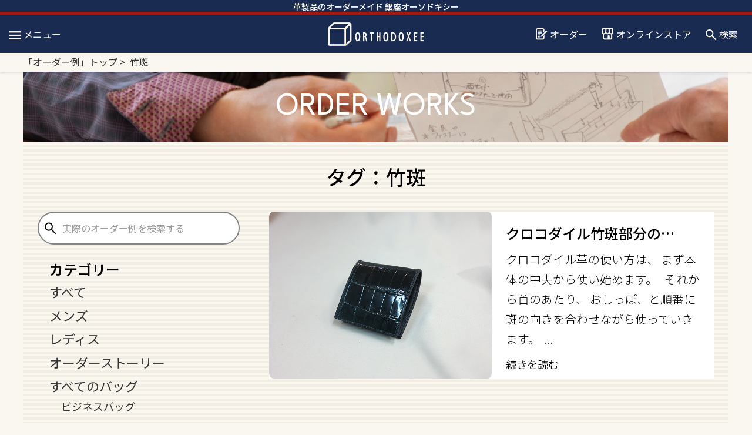

--- FILE ---
content_type: text/html; charset=UTF-8
request_url: https://orthodoxee.com/tag/%E7%AB%B9%E6%96%91/
body_size: 79030
content:
<!DOCTYPE html>
<html dir="ltr" lang="ja" prefix="og: https://ogp.me/ns#">
<head>
<meta charset="utf-8" />
<meta name="viewport" content="width=device-width" />
<!-- bootstrap 4 -->
<link rel="stylesheet" href="https://stackpath.bootstrapcdn.com/bootstrap/4.3.1/css/bootstrap.min.css" integrity="sha384-ggOyR0iXCbMQv3Xipma34MD+dH/1fQ784/j6cY/iJTQUOhcWr7x9JvoRxT2MZw1T" crossorigin="anonymous">
<link rel="preconnect" href="https://fonts.googleapis.com">
<link rel="preconnect" href="https://fonts.gstatic.com">
<link href="https://fonts.googleapis.com/css2?family=League+Spartan:wght@100..900&family=Noto+Sans+JP:wght@100..900&display=swap" rel="stylesheet">
<link
    rel="stylesheet"
    href="https://cdnjs.cloudflare.com/ajax/libs/animate.css/4.1.1/animate.min.css"
  />
<link rel="stylesheet" href="https://use.fontawesome.com/releases/v5.6.1/css/all.css"/>
<title>竹斑 - 鞄・バッグ・財布 革のフルオーダーメイド オーソドキシー｜東京・銀座</title>

		<!-- All in One SEO 4.9.3 - aioseo.com -->
	<meta name="robots" content="max-image-preview:large" />
	<link rel="canonical" href="https://orthodoxee.com/tag/%e7%ab%b9%e6%96%91/" />
	<meta name="generator" content="All in One SEO (AIOSEO) 4.9.3" />
		<script type="application/ld+json" class="aioseo-schema">
			{"@context":"https:\/\/schema.org","@graph":[{"@type":"BreadcrumbList","@id":"https:\/\/orthodoxee.com\/tag\/%E7%AB%B9%E6%96%91\/#breadcrumblist","itemListElement":[{"@type":"ListItem","@id":"https:\/\/orthodoxee.com#listItem","position":1,"name":"\u30db\u30fc\u30e0","item":"https:\/\/orthodoxee.com","nextItem":{"@type":"ListItem","@id":"https:\/\/orthodoxee.com\/tag\/%e7%ab%b9%e6%96%91\/#listItem","name":"\u7af9\u6591"}},{"@type":"ListItem","@id":"https:\/\/orthodoxee.com\/tag\/%e7%ab%b9%e6%96%91\/#listItem","position":2,"name":"\u7af9\u6591","previousItem":{"@type":"ListItem","@id":"https:\/\/orthodoxee.com#listItem","name":"\u30db\u30fc\u30e0"}}]},{"@type":"CollectionPage","@id":"https:\/\/orthodoxee.com\/tag\/%E7%AB%B9%E6%96%91\/#collectionpage","url":"https:\/\/orthodoxee.com\/tag\/%E7%AB%B9%E6%96%91\/","name":"\u7af9\u6591 - \u9784\u30fb\u30d0\u30c3\u30b0\u30fb\u8ca1\u5e03 \u9769\u306e\u30d5\u30eb\u30aa\u30fc\u30c0\u30fc\u30e1\u30a4\u30c9 \u30aa\u30fc\u30bd\u30c9\u30ad\u30b7\u30fc\uff5c\u6771\u4eac\u30fb\u9280\u5ea7","inLanguage":"ja","isPartOf":{"@id":"https:\/\/orthodoxee.com\/#website"},"breadcrumb":{"@id":"https:\/\/orthodoxee.com\/tag\/%E7%AB%B9%E6%96%91\/#breadcrumblist"}},{"@type":"Organization","@id":"https:\/\/orthodoxee.com\/#organization","name":"\u9784\u30fb\u30d0\u30c3\u30b0\u30fb\u8ca1\u5e03 \u9769\u306e\u30d5\u30eb\u30aa\u30fc\u30c0\u30fc\u30e1\u30a4\u30c9 \u30aa\u30fc\u30bd\u30c9\u30ad\u30b7\u30fc\uff5c\u6771\u4eac\u30fb\u9280\u5ea7","description":"\u6771\u4eac\u30fb\u9280\u5ea7\u3067\u5275\u696d1981\u5e74\u306e\u6280\u8853\u3068\u7d4c\u9a13\u3092\u8a87\u308b\u3001\u30d0\u30c3\u30b0\u30fb\u9784\u30fb\u624b\u5e33\u30ab\u30d0\u30fc\u30fb\u8ca1\u5e03\u306a\u3069\u306e\u30d5\u30eb\u30aa\u30fc\u30c0\u30fc\u30e1\u30a4\u30c9\u5c02\u9580\u5e97\u3002\u3042\u306a\u305f\u304c\u6b32\u3057\u3044\u30c7\u30b6\u30a4\u30f3\u3084\u4f7f\u3044\u65b9\u306e\u9769\u88fd\u54c1\u3092\u3001\u30d5\u30eb\u30aa\u30fc\u30c0\u30fc\u3067\u5b8c\u74a7\u306b\u304a\u4f5c\u308a\u3057\u307e\u3059\u3002 \u7279\u5225\u88fd\u725b\u9769\u3001\u722c\u866b\u985e\u9769\u7b49\u3001\u5e45\u5e83\u3044\u54c1\u63c3\u3048\u3002\u4e16\u754c\u4e00\u306e\u6280\u8853\u3092\u3054\u582a\u80fd\u304f\u3060\u3055\u3044\u3002","url":"https:\/\/orthodoxee.com\/","telephone":"+81362286868","logo":{"@type":"ImageObject","url":"https:\/\/ginza-orthodoxee.sakura.ne.jp\/cms\/wp-content\/uploads\/2021\/05\/ogp.png","@id":"https:\/\/orthodoxee.com\/tag\/%E7%AB%B9%E6%96%91\/#organizationLogo"},"image":{"@id":"https:\/\/orthodoxee.com\/tag\/%E7%AB%B9%E6%96%91\/#organizationLogo"}},{"@type":"WebSite","@id":"https:\/\/orthodoxee.com\/#website","url":"https:\/\/orthodoxee.com\/","name":"\u9784\u30fb\u30d0\u30c3\u30b0\u30fb\u8ca1\u5e03 \u9769\u306e\u30d5\u30eb\u30aa\u30fc\u30c0\u30fc\u30e1\u30a4\u30c9 \u30aa\u30fc\u30bd\u30c9\u30ad\u30b7\u30fc\uff5c\u6771\u4eac\u30fb\u9280\u5ea7","description":"\u6771\u4eac\u30fb\u9280\u5ea7\u3067\u5275\u696d1981\u5e74\u306e\u6280\u8853\u3068\u7d4c\u9a13\u3092\u8a87\u308b\u3001\u30d0\u30c3\u30b0\u30fb\u9784\u30fb\u624b\u5e33\u30ab\u30d0\u30fc\u30fb\u8ca1\u5e03\u306a\u3069\u306e\u30d5\u30eb\u30aa\u30fc\u30c0\u30fc\u30e1\u30a4\u30c9\u5c02\u9580\u5e97\u3002\u3042\u306a\u305f\u304c\u6b32\u3057\u3044\u30c7\u30b6\u30a4\u30f3\u3084\u4f7f\u3044\u65b9\u306e\u9769\u88fd\u54c1\u3092\u3001\u30d5\u30eb\u30aa\u30fc\u30c0\u30fc\u3067\u5b8c\u74a7\u306b\u304a\u4f5c\u308a\u3057\u307e\u3059\u3002 \u7279\u5225\u88fd\u725b\u9769\u3001\u722c\u866b\u985e\u9769\u7b49\u3001\u5e45\u5e83\u3044\u54c1\u63c3\u3048\u3002\u4e16\u754c\u4e00\u306e\u6280\u8853\u3092\u3054\u582a\u80fd\u304f\u3060\u3055\u3044\u3002","inLanguage":"ja","publisher":{"@id":"https:\/\/orthodoxee.com\/#organization"}}]}
		</script>
		<!-- All in One SEO -->


<!-- Google Tag Manager for WordPress by gtm4wp.com -->
<script data-cfasync="false" data-pagespeed-no-defer>
	var gtm4wp_datalayer_name = "dataLayer";
	var dataLayer = dataLayer || [];
</script>
<!-- End Google Tag Manager for WordPress by gtm4wp.com --><link rel="alternate" type="application/rss+xml" title="鞄・バッグ・財布 革のフルオーダーメイド オーソドキシー｜東京・銀座 &raquo; フィード" href="https://orthodoxee.com/feed/" />
<link rel="alternate" type="application/rss+xml" title="鞄・バッグ・財布 革のフルオーダーメイド オーソドキシー｜東京・銀座 &raquo; コメントフィード" href="https://orthodoxee.com/comments/feed/" />
<link rel="alternate" type="application/rss+xml" title="鞄・バッグ・財布 革のフルオーダーメイド オーソドキシー｜東京・銀座 &raquo; 竹斑 タグのフィード" href="https://orthodoxee.com/tag/%e7%ab%b9%e6%96%91/feed/" />
<style id='wp-img-auto-sizes-contain-inline-css' type='text/css'>
img:is([sizes=auto i],[sizes^="auto," i]){contain-intrinsic-size:3000px 1500px}
/*# sourceURL=wp-img-auto-sizes-contain-inline-css */
</style>
<style id='wp-emoji-styles-inline-css' type='text/css'>

	img.wp-smiley, img.emoji {
		display: inline !important;
		border: none !important;
		box-shadow: none !important;
		height: 1em !important;
		width: 1em !important;
		margin: 0 0.07em !important;
		vertical-align: -0.1em !important;
		background: none !important;
		padding: 0 !important;
	}
/*# sourceURL=wp-emoji-styles-inline-css */
</style>
<style id='wp-block-library-inline-css' type='text/css'>
:root{--wp-block-synced-color:#7a00df;--wp-block-synced-color--rgb:122,0,223;--wp-bound-block-color:var(--wp-block-synced-color);--wp-editor-canvas-background:#ddd;--wp-admin-theme-color:#007cba;--wp-admin-theme-color--rgb:0,124,186;--wp-admin-theme-color-darker-10:#006ba1;--wp-admin-theme-color-darker-10--rgb:0,107,160.5;--wp-admin-theme-color-darker-20:#005a87;--wp-admin-theme-color-darker-20--rgb:0,90,135;--wp-admin-border-width-focus:2px}@media (min-resolution:192dpi){:root{--wp-admin-border-width-focus:1.5px}}.wp-element-button{cursor:pointer}:root .has-very-light-gray-background-color{background-color:#eee}:root .has-very-dark-gray-background-color{background-color:#313131}:root .has-very-light-gray-color{color:#eee}:root .has-very-dark-gray-color{color:#313131}:root .has-vivid-green-cyan-to-vivid-cyan-blue-gradient-background{background:linear-gradient(135deg,#00d084,#0693e3)}:root .has-purple-crush-gradient-background{background:linear-gradient(135deg,#34e2e4,#4721fb 50%,#ab1dfe)}:root .has-hazy-dawn-gradient-background{background:linear-gradient(135deg,#faaca8,#dad0ec)}:root .has-subdued-olive-gradient-background{background:linear-gradient(135deg,#fafae1,#67a671)}:root .has-atomic-cream-gradient-background{background:linear-gradient(135deg,#fdd79a,#004a59)}:root .has-nightshade-gradient-background{background:linear-gradient(135deg,#330968,#31cdcf)}:root .has-midnight-gradient-background{background:linear-gradient(135deg,#020381,#2874fc)}:root{--wp--preset--font-size--normal:16px;--wp--preset--font-size--huge:42px}.has-regular-font-size{font-size:1em}.has-larger-font-size{font-size:2.625em}.has-normal-font-size{font-size:var(--wp--preset--font-size--normal)}.has-huge-font-size{font-size:var(--wp--preset--font-size--huge)}.has-text-align-center{text-align:center}.has-text-align-left{text-align:left}.has-text-align-right{text-align:right}.has-fit-text{white-space:nowrap!important}#end-resizable-editor-section{display:none}.aligncenter{clear:both}.items-justified-left{justify-content:flex-start}.items-justified-center{justify-content:center}.items-justified-right{justify-content:flex-end}.items-justified-space-between{justify-content:space-between}.screen-reader-text{border:0;clip-path:inset(50%);height:1px;margin:-1px;overflow:hidden;padding:0;position:absolute;width:1px;word-wrap:normal!important}.screen-reader-text:focus{background-color:#ddd;clip-path:none;color:#444;display:block;font-size:1em;height:auto;left:5px;line-height:normal;padding:15px 23px 14px;text-decoration:none;top:5px;width:auto;z-index:100000}html :where(.has-border-color){border-style:solid}html :where([style*=border-top-color]){border-top-style:solid}html :where([style*=border-right-color]){border-right-style:solid}html :where([style*=border-bottom-color]){border-bottom-style:solid}html :where([style*=border-left-color]){border-left-style:solid}html :where([style*=border-width]){border-style:solid}html :where([style*=border-top-width]){border-top-style:solid}html :where([style*=border-right-width]){border-right-style:solid}html :where([style*=border-bottom-width]){border-bottom-style:solid}html :where([style*=border-left-width]){border-left-style:solid}html :where(img[class*=wp-image-]){height:auto;max-width:100%}:where(figure){margin:0 0 1em}html :where(.is-position-sticky){--wp-admin--admin-bar--position-offset:var(--wp-admin--admin-bar--height,0px)}@media screen and (max-width:600px){html :where(.is-position-sticky){--wp-admin--admin-bar--position-offset:0px}}

/*# sourceURL=wp-block-library-inline-css */
</style><style id='global-styles-inline-css' type='text/css'>
:root{--wp--preset--aspect-ratio--square: 1;--wp--preset--aspect-ratio--4-3: 4/3;--wp--preset--aspect-ratio--3-4: 3/4;--wp--preset--aspect-ratio--3-2: 3/2;--wp--preset--aspect-ratio--2-3: 2/3;--wp--preset--aspect-ratio--16-9: 16/9;--wp--preset--aspect-ratio--9-16: 9/16;--wp--preset--color--black: #000000;--wp--preset--color--cyan-bluish-gray: #abb8c3;--wp--preset--color--white: #ffffff;--wp--preset--color--pale-pink: #f78da7;--wp--preset--color--vivid-red: #cf2e2e;--wp--preset--color--luminous-vivid-orange: #ff6900;--wp--preset--color--luminous-vivid-amber: #fcb900;--wp--preset--color--light-green-cyan: #7bdcb5;--wp--preset--color--vivid-green-cyan: #00d084;--wp--preset--color--pale-cyan-blue: #8ed1fc;--wp--preset--color--vivid-cyan-blue: #0693e3;--wp--preset--color--vivid-purple: #9b51e0;--wp--preset--gradient--vivid-cyan-blue-to-vivid-purple: linear-gradient(135deg,rgb(6,147,227) 0%,rgb(155,81,224) 100%);--wp--preset--gradient--light-green-cyan-to-vivid-green-cyan: linear-gradient(135deg,rgb(122,220,180) 0%,rgb(0,208,130) 100%);--wp--preset--gradient--luminous-vivid-amber-to-luminous-vivid-orange: linear-gradient(135deg,rgb(252,185,0) 0%,rgb(255,105,0) 100%);--wp--preset--gradient--luminous-vivid-orange-to-vivid-red: linear-gradient(135deg,rgb(255,105,0) 0%,rgb(207,46,46) 100%);--wp--preset--gradient--very-light-gray-to-cyan-bluish-gray: linear-gradient(135deg,rgb(238,238,238) 0%,rgb(169,184,195) 100%);--wp--preset--gradient--cool-to-warm-spectrum: linear-gradient(135deg,rgb(74,234,220) 0%,rgb(151,120,209) 20%,rgb(207,42,186) 40%,rgb(238,44,130) 60%,rgb(251,105,98) 80%,rgb(254,248,76) 100%);--wp--preset--gradient--blush-light-purple: linear-gradient(135deg,rgb(255,206,236) 0%,rgb(152,150,240) 100%);--wp--preset--gradient--blush-bordeaux: linear-gradient(135deg,rgb(254,205,165) 0%,rgb(254,45,45) 50%,rgb(107,0,62) 100%);--wp--preset--gradient--luminous-dusk: linear-gradient(135deg,rgb(255,203,112) 0%,rgb(199,81,192) 50%,rgb(65,88,208) 100%);--wp--preset--gradient--pale-ocean: linear-gradient(135deg,rgb(255,245,203) 0%,rgb(182,227,212) 50%,rgb(51,167,181) 100%);--wp--preset--gradient--electric-grass: linear-gradient(135deg,rgb(202,248,128) 0%,rgb(113,206,126) 100%);--wp--preset--gradient--midnight: linear-gradient(135deg,rgb(2,3,129) 0%,rgb(40,116,252) 100%);--wp--preset--font-size--small: 13px;--wp--preset--font-size--medium: 20px;--wp--preset--font-size--large: 36px;--wp--preset--font-size--x-large: 42px;--wp--preset--spacing--20: 0.44rem;--wp--preset--spacing--30: 0.67rem;--wp--preset--spacing--40: 1rem;--wp--preset--spacing--50: 1.5rem;--wp--preset--spacing--60: 2.25rem;--wp--preset--spacing--70: 3.38rem;--wp--preset--spacing--80: 5.06rem;--wp--preset--shadow--natural: 6px 6px 9px rgba(0, 0, 0, 0.2);--wp--preset--shadow--deep: 12px 12px 50px rgba(0, 0, 0, 0.4);--wp--preset--shadow--sharp: 6px 6px 0px rgba(0, 0, 0, 0.2);--wp--preset--shadow--outlined: 6px 6px 0px -3px rgb(255, 255, 255), 6px 6px rgb(0, 0, 0);--wp--preset--shadow--crisp: 6px 6px 0px rgb(0, 0, 0);}:where(.is-layout-flex){gap: 0.5em;}:where(.is-layout-grid){gap: 0.5em;}body .is-layout-flex{display: flex;}.is-layout-flex{flex-wrap: wrap;align-items: center;}.is-layout-flex > :is(*, div){margin: 0;}body .is-layout-grid{display: grid;}.is-layout-grid > :is(*, div){margin: 0;}:where(.wp-block-columns.is-layout-flex){gap: 2em;}:where(.wp-block-columns.is-layout-grid){gap: 2em;}:where(.wp-block-post-template.is-layout-flex){gap: 1.25em;}:where(.wp-block-post-template.is-layout-grid){gap: 1.25em;}.has-black-color{color: var(--wp--preset--color--black) !important;}.has-cyan-bluish-gray-color{color: var(--wp--preset--color--cyan-bluish-gray) !important;}.has-white-color{color: var(--wp--preset--color--white) !important;}.has-pale-pink-color{color: var(--wp--preset--color--pale-pink) !important;}.has-vivid-red-color{color: var(--wp--preset--color--vivid-red) !important;}.has-luminous-vivid-orange-color{color: var(--wp--preset--color--luminous-vivid-orange) !important;}.has-luminous-vivid-amber-color{color: var(--wp--preset--color--luminous-vivid-amber) !important;}.has-light-green-cyan-color{color: var(--wp--preset--color--light-green-cyan) !important;}.has-vivid-green-cyan-color{color: var(--wp--preset--color--vivid-green-cyan) !important;}.has-pale-cyan-blue-color{color: var(--wp--preset--color--pale-cyan-blue) !important;}.has-vivid-cyan-blue-color{color: var(--wp--preset--color--vivid-cyan-blue) !important;}.has-vivid-purple-color{color: var(--wp--preset--color--vivid-purple) !important;}.has-black-background-color{background-color: var(--wp--preset--color--black) !important;}.has-cyan-bluish-gray-background-color{background-color: var(--wp--preset--color--cyan-bluish-gray) !important;}.has-white-background-color{background-color: var(--wp--preset--color--white) !important;}.has-pale-pink-background-color{background-color: var(--wp--preset--color--pale-pink) !important;}.has-vivid-red-background-color{background-color: var(--wp--preset--color--vivid-red) !important;}.has-luminous-vivid-orange-background-color{background-color: var(--wp--preset--color--luminous-vivid-orange) !important;}.has-luminous-vivid-amber-background-color{background-color: var(--wp--preset--color--luminous-vivid-amber) !important;}.has-light-green-cyan-background-color{background-color: var(--wp--preset--color--light-green-cyan) !important;}.has-vivid-green-cyan-background-color{background-color: var(--wp--preset--color--vivid-green-cyan) !important;}.has-pale-cyan-blue-background-color{background-color: var(--wp--preset--color--pale-cyan-blue) !important;}.has-vivid-cyan-blue-background-color{background-color: var(--wp--preset--color--vivid-cyan-blue) !important;}.has-vivid-purple-background-color{background-color: var(--wp--preset--color--vivid-purple) !important;}.has-black-border-color{border-color: var(--wp--preset--color--black) !important;}.has-cyan-bluish-gray-border-color{border-color: var(--wp--preset--color--cyan-bluish-gray) !important;}.has-white-border-color{border-color: var(--wp--preset--color--white) !important;}.has-pale-pink-border-color{border-color: var(--wp--preset--color--pale-pink) !important;}.has-vivid-red-border-color{border-color: var(--wp--preset--color--vivid-red) !important;}.has-luminous-vivid-orange-border-color{border-color: var(--wp--preset--color--luminous-vivid-orange) !important;}.has-luminous-vivid-amber-border-color{border-color: var(--wp--preset--color--luminous-vivid-amber) !important;}.has-light-green-cyan-border-color{border-color: var(--wp--preset--color--light-green-cyan) !important;}.has-vivid-green-cyan-border-color{border-color: var(--wp--preset--color--vivid-green-cyan) !important;}.has-pale-cyan-blue-border-color{border-color: var(--wp--preset--color--pale-cyan-blue) !important;}.has-vivid-cyan-blue-border-color{border-color: var(--wp--preset--color--vivid-cyan-blue) !important;}.has-vivid-purple-border-color{border-color: var(--wp--preset--color--vivid-purple) !important;}.has-vivid-cyan-blue-to-vivid-purple-gradient-background{background: var(--wp--preset--gradient--vivid-cyan-blue-to-vivid-purple) !important;}.has-light-green-cyan-to-vivid-green-cyan-gradient-background{background: var(--wp--preset--gradient--light-green-cyan-to-vivid-green-cyan) !important;}.has-luminous-vivid-amber-to-luminous-vivid-orange-gradient-background{background: var(--wp--preset--gradient--luminous-vivid-amber-to-luminous-vivid-orange) !important;}.has-luminous-vivid-orange-to-vivid-red-gradient-background{background: var(--wp--preset--gradient--luminous-vivid-orange-to-vivid-red) !important;}.has-very-light-gray-to-cyan-bluish-gray-gradient-background{background: var(--wp--preset--gradient--very-light-gray-to-cyan-bluish-gray) !important;}.has-cool-to-warm-spectrum-gradient-background{background: var(--wp--preset--gradient--cool-to-warm-spectrum) !important;}.has-blush-light-purple-gradient-background{background: var(--wp--preset--gradient--blush-light-purple) !important;}.has-blush-bordeaux-gradient-background{background: var(--wp--preset--gradient--blush-bordeaux) !important;}.has-luminous-dusk-gradient-background{background: var(--wp--preset--gradient--luminous-dusk) !important;}.has-pale-ocean-gradient-background{background: var(--wp--preset--gradient--pale-ocean) !important;}.has-electric-grass-gradient-background{background: var(--wp--preset--gradient--electric-grass) !important;}.has-midnight-gradient-background{background: var(--wp--preset--gradient--midnight) !important;}.has-small-font-size{font-size: var(--wp--preset--font-size--small) !important;}.has-medium-font-size{font-size: var(--wp--preset--font-size--medium) !important;}.has-large-font-size{font-size: var(--wp--preset--font-size--large) !important;}.has-x-large-font-size{font-size: var(--wp--preset--font-size--x-large) !important;}
/*# sourceURL=global-styles-inline-css */
</style>

<style id='classic-theme-styles-inline-css' type='text/css'>
/*! This file is auto-generated */
.wp-block-button__link{color:#fff;background-color:#32373c;border-radius:9999px;box-shadow:none;text-decoration:none;padding:calc(.667em + 2px) calc(1.333em + 2px);font-size:1.125em}.wp-block-file__button{background:#32373c;color:#fff;text-decoration:none}
/*# sourceURL=/wp-includes/css/classic-themes.min.css */
</style>
<link rel='stylesheet' id='contact-form-7-css' href='https://orthodoxee.com/cms/wp-content/plugins/contact-form-7/includes/css/styles.css?ver=6.1.4' type='text/css' media='all' />
<link rel='stylesheet' id='cf7msm_styles-css' href='https://orthodoxee.com/cms/wp-content/plugins/contact-form-7-multi-step-module-premium/resources/cf7msm.css?ver=4.4.3' type='text/css' media='all' />
<link rel='stylesheet' id='responsive-lightbox-swipebox-css' href='https://orthodoxee.com/cms/wp-content/plugins/responsive-lightbox/assets/swipebox/swipebox.min.css?ver=1.5.2' type='text/css' media='all' />
<link rel='stylesheet' id='share-css-css' href='https://orthodoxee.com/cms/wp-content/themes/orthodoxee2/css/share.css?ver=1769791657' type='text/css' media='all' />
<link rel='stylesheet' id='page-css-css' href='https://orthodoxee.com/cms/wp-content/themes/orthodoxee2/css/page.css?ver=1769791657' type='text/css' media='all' />
<link rel='stylesheet' id='wp-pagenavi-css' href='https://orthodoxee.com/cms/wp-content/plugins/wp-pagenavi/pagenavi-css.css?ver=2.70' type='text/css' media='all' />
<!--n2css--><!--n2js--><script type="text/javascript" src="https://orthodoxee.com/cms/wp-includes/js/jquery/jquery.min.js?ver=3.7.1" id="jquery-core-js"></script>
<script type="text/javascript" src="https://orthodoxee.com/cms/wp-includes/js/jquery/jquery-migrate.min.js?ver=3.4.1" id="jquery-migrate-js"></script>
<script type="text/javascript" id="image-watermark-no-right-click-js-before">
/* <![CDATA[ */
var iwArgsNoRightClick = {"rightclick":"Y","draganddrop":"Y","devtools":"Y","enableToast":"Y","toastMessage":"This content is protected"};

//# sourceURL=image-watermark-no-right-click-js-before
/* ]]> */
</script>
<script type="text/javascript" src="https://orthodoxee.com/cms/wp-content/plugins/image-watermark/js/no-right-click.js?ver=2.0.7" id="image-watermark-no-right-click-js"></script>
<script type="text/javascript" src="https://orthodoxee.com/cms/wp-content/plugins/responsive-lightbox/assets/dompurify/purify.min.js?ver=3.3.1" id="dompurify-js"></script>
<script type="text/javascript" id="responsive-lightbox-sanitizer-js-before">
/* <![CDATA[ */
window.RLG = window.RLG || {}; window.RLG.sanitizeAllowedHosts = ["youtube.com","www.youtube.com","youtu.be","vimeo.com","player.vimeo.com"];
//# sourceURL=responsive-lightbox-sanitizer-js-before
/* ]]> */
</script>
<script type="text/javascript" src="https://orthodoxee.com/cms/wp-content/plugins/responsive-lightbox/js/sanitizer.js?ver=2.7.0" id="responsive-lightbox-sanitizer-js"></script>
<script type="text/javascript" src="https://orthodoxee.com/cms/wp-content/plugins/responsive-lightbox/assets/swipebox/jquery.swipebox.min.js?ver=1.5.2" id="responsive-lightbox-swipebox-js"></script>
<script type="text/javascript" src="https://orthodoxee.com/cms/wp-includes/js/underscore.min.js?ver=1.13.7" id="underscore-js"></script>
<script type="text/javascript" src="https://orthodoxee.com/cms/wp-content/plugins/responsive-lightbox/assets/infinitescroll/infinite-scroll.pkgd.min.js?ver=4.0.1" id="responsive-lightbox-infinite-scroll-js"></script>
<script type="text/javascript" id="responsive-lightbox-js-before">
/* <![CDATA[ */
var rlArgs = {"script":"swipebox","selector":"lightbox","customEvents":"","activeGalleries":false,"animation":true,"hideCloseButtonOnMobile":false,"removeBarsOnMobile":false,"hideBars":true,"hideBarsDelay":5000,"videoMaxWidth":1080,"useSVG":true,"loopAtEnd":false,"woocommerce_gallery":false,"ajaxurl":"https:\/\/orthodoxee.com\/cms\/wp-admin\/admin-ajax.php","nonce":"29ab161ea0","preview":false,"postId":24244,"scriptExtension":false};

//# sourceURL=responsive-lightbox-js-before
/* ]]> */
</script>
<script type="text/javascript" src="https://orthodoxee.com/cms/wp-content/plugins/responsive-lightbox/js/front.js?ver=2.7.0" id="responsive-lightbox-js"></script>
<link rel="https://api.w.org/" href="https://orthodoxee.com/wp-json/" /><link rel="alternate" title="JSON" type="application/json" href="https://orthodoxee.com/wp-json/wp/v2/tags/326" /><link rel="EditURI" type="application/rsd+xml" title="RSD" href="https://orthodoxee.com/cms/xmlrpc.php?rsd" />
<meta name="generator" content="WordPress 6.9" />

<!-- Google Tag Manager for WordPress by gtm4wp.com -->
<!-- GTM Container placement set to footer -->
<script data-cfasync="false" data-pagespeed-no-defer type="text/javascript">
	var dataLayer_content = {"pagePostType":"post","pagePostType2":"tag-post"};
	dataLayer.push( dataLayer_content );
</script>
<script data-cfasync="false" data-pagespeed-no-defer type="text/javascript">
(function(w,d,s,l,i){w[l]=w[l]||[];w[l].push({'gtm.start':
new Date().getTime(),event:'gtm.js'});var f=d.getElementsByTagName(s)[0],
j=d.createElement(s),dl=l!='dataLayer'?'&l='+l:'';j.async=true;j.src=
'//www.googletagmanager.com/gtm.js?id='+i+dl;f.parentNode.insertBefore(j,f);
})(window,document,'script','dataLayer','GTM-PLP9LVW');
</script>
<!-- End Google Tag Manager for WordPress by gtm4wp.com --><link rel="icon" href="https://orthodoxee.com/cms/wp-content/uploads/2021/05/favicon-1-150x150.png" sizes="32x32" />
<link rel="icon" href="https://orthodoxee.com/cms/wp-content/uploads/2021/05/favicon-1.png" sizes="192x192" />
<link rel="apple-touch-icon" href="https://orthodoxee.com/cms/wp-content/uploads/2021/05/favicon-1.png" />
<meta name="msapplication-TileImage" content="https://orthodoxee.com/cms/wp-content/uploads/2021/05/favicon-1.png" />
</head>
<body class="archive tag tag-326 wp-theme-orthodoxee2 class-name fade-control">

<div class="header-wrap">
  <h1 class="toptxt">革製品のオーダーメイド 銀座オーソドキシー</h1>
  <header id="header" role="banner">
    <div class="inner" style="padding:0">
      <div class="d-flex justify-content-between align-items-center pl-md-3 pl-1">
        <div id="mhead">
          <nav>
            <div id="slidetoggle_menu" class="mnavi">
              <div id="slide_button">
                <div class="d-flex justify-content-between">
                  <button id="menu-toggle" class="pr-1 pl-2 pl-md-0" style="cursor: pointer;"><img src="https://orthodoxee.com/cms/wp-content/themes/orthodoxee2/img/hamburger-w.png" style="vertical-align: bottom; margin-bottom:6px;" ></button>
                  <div id="menu-text" style="cursor: pointer;"><span>メニュー</span></div>
                </div>
              </div>
            </div>
          </nav>
        </div>
        <!-- mhead -->
        
        <div class="logo-img pl-md-0 pl-4">
                    <a href="/#pagetop" class="nohover"><img src="https://orthodoxee.com/cms/wp-content/themes/orthodoxee2/img/logo.png" alt="オーソドキシー" /></a>
                  </div>
        <div class="d-flex justify-content-between align-items-center pr-2">
          <div class="pr-md-4 pr-1">
            <div id="order-button">
              <div class="d-flex justify-content-between align-items-center"><img src="https://orthodoxee.com/cms/wp-content/themes/orthodoxee2/img/icon-order.png" style="vertical-align: bottom;">&nbsp;<span>オーダー</span></div>
            </div>
          </div>
          <div class="pr-md-4 pr-1"><a href="https://shop.orthodoxee.com/" class="nohover">
            <div class="d-flex justify-content-between align-items-center"><img src="https://orthodoxee.com/cms/wp-content/themes/orthodoxee2/img/icon-shop.png" style="vertical-align: bottom;">&nbsp;<span>オンラインストア</span></div>
            </a></div>
          <div class="pr-md-3 pr-1">
            <div id="search-container">
              <div id="search-button">
                <div class="d-flex justify-content-between align-items-end"><img src="https://orthodoxee.com/cms/wp-content/themes/orthodoxee2/img/icon-search.png" style="vertical-align: bottom;" width="19" height="19" class="mb-1">&nbsp;<span>検索</span></div>
              </div>
            </div>
            <!-- search-container --> 
          </div>
        </div>
        <!-- d-flex --> 
      </div>
      <!-- d-flex --> 
    </div>
    <!-- inner --> 
  </header>
</div>
<!-- header-wrap -->

<div class="pagetop" id="pagetop"></div>
<div class="navi-cover">
  <div class="inner-page">
    <div class="row mb-2 pt-1">
      <div class="col-5 pankuzu"> <a href="/case/">「オーダー例」トップ</a>&nbsp;&gt;&nbsp;
        竹斑      </div>
      <div class="col-7 px-5 pagination-height">
              </div>
    </div>
  </div>
</div>
<div class="inner-page">
  <section id="content" role="main">
    <div class="bg-title bg-title-orderworks">
      <div class="text-overlay">ORDER WORKS</div>
    </div>
    <div class="bg-line">
      <h1 >タグ：竹斑      </h1>
     
      <div class="row">
        <div class="col-lg-4 col-12 pb-md-5 pb-0">
          <div class="category-list-container">
            <form class="search-form" role="search" method="get" action="https://orthodoxee.com/">
              <img src="https://orthodoxee.com/cms/wp-content/themes/orthodoxee2/img/icon-search-blk.png">
              <input type="text" name="s" placeholder="実際のオーダー例を検索する" value="">
              <input type="hidden" name="post_type" value="post">
              <input type="hidden" name="search_target" value="post_search">
            </form>
            <p class="category-title d-none d-lg-block">カテゴリー</p>
           <!-- <ul class="category-list d-none d-lg-block">
                            <li><a href=""></a></li>
                          </ul>-->
			  
			<ul class="category-list d-none d-lg-block">
              <li><a href="https://orthodoxee.com/category/order/">すべて</a></li><li><a href="https://orthodoxee.com/category/mens/">メンズ</a></li><li><a href="https://orthodoxee.com/category/ladies/">レディス</a></li><li><a href="https://orthodoxee.com/category/orderstory/">オーダーストーリー</a></li><li><a href="https://orthodoxee.com/category/bag/">すべてのバッグ</a><ul class="child-category-list"><li><a href="https://orthodoxee.com/category/bag/businessbag/">ビジネスバッグ</a></li><li><a href="https://orthodoxee.com/category/bag/totebag/">トートバッグ</a></li><li><a href="https://orthodoxee.com/category/bag/shoulderbag/">ショルダーバッグ</a></li><li><a href="https://orthodoxee.com/category/bag/clutchbag/">クラッチバッグ</a></li><li><a href="https://orthodoxee.com/category/bag/handbag/">ハンドバッグ</a></li><li><a href="https://orthodoxee.com/category/bag/west/">ボディバッグ・ウエストポーチ</a></li><li><a href="https://orthodoxee.com/category/bag/travel/">ボストンバッグ</a></li><li><a href="https://orthodoxee.com/category/bag/backpack/">リュック</a></li><li><a href="https://orthodoxee.com/category/bag/baginbag/">バッグインバッグ・ポーチ</a></li></ul></li><li><a href="https://orthodoxee.com/category/caraccessory/">カーアクセサリー</a></li><li><a href="https://orthodoxee.com/category/museumline/">ミュージアム・ライン</a></li><li><a href="https://orthodoxee.com/category/import/">季節のインポート品</a></li><li><a href="https://orthodoxee.com/category/%e5%90%84%e7%a8%ae%e3%82%b1%e3%83%bc%e3%82%b9%ef%bc%86%e3%82%ab%e3%83%90%e3%83%bc/">各種ケース＆カバー</a></li><li><a href="https://orthodoxee.com/category/wallet/">すべての財布</a><ul class="child-category-list"><li><a href="https://orthodoxee.com/category/wallet/parse/">長財布</a></li><li><a href="https://orthodoxee.com/category/wallet/parsewallet/">折り財布</a></li><li><a href="https://orthodoxee.com/category/wallet/%e3%82%b8%e3%83%bc%e3%83%b4%e3%82%ba/">ジーヴズ</a></li><li><a href="https://orthodoxee.com/category/wallet/%e5%b0%8f%e9%8a%ad%e5%85%a5%e3%82%8c/">小銭入れ</a></li></ul></li><li><a href="https://orthodoxee.com/category/stationery-order-2/">すべてのビジネス小物</a><ul class="child-category-list"><li><a href="https://orthodoxee.com/category/stationery-order-2/stationery/">名刺入れ・カード入れ</a></li><li><a href="https://orthodoxee.com/category/stationery-order-2/stationery-order/">社員証入れ</a></li></ul></li><li><a href="https://orthodoxee.com/category/stationery-order-4/">すべてのステーショナリー</a><ul class="child-category-list"><li><a href="https://orthodoxee.com/category/stationery-order-4/stationery-order-6/">ペンケース</a></li><li><a href="https://orthodoxee.com/category/stationery-order-4/bookcover/">システム手帳</a></li><li><a href="https://orthodoxee.com/category/stationery-order-4/tetyoucover/">手帳カバー・ブックカバー</a></li><li><a href="https://orthodoxee.com/category/stationery-order-4/stationery-order-3/">ジョッター</a></li></ul></li><li><a href="https://orthodoxee.com/category/accessory/">その他小物</a><ul class="child-category-list"><li><a href="https://orthodoxee.com/category/accessory/belt/">ベルト</a></li><li><a href="https://orthodoxee.com/category/accessory/stationery-order-5/">台本カバー</a></li><li><a href="https://orthodoxee.com/category/accessory/accessory-order/">メガネケース</a></li><li><a href="https://orthodoxee.com/category/accessory/accessory-order-2/">キーケース・キーホルダー</a></li><li><a href="https://orthodoxee.com/category/accessory/accessory-order-3/">時計ベルト・時計ケース</a></li><li><a href="https://orthodoxee.com/category/accessory/ipad/">タブレット・スマホケース</a></li></ul></li><li><a href="https://orthodoxee.com/category/school/">革の製作クラブ生徒作品</a></li>            </ul>
            
            <!-- SPドロップダウン -->
            <div class="category-dropdown d-block d-lg-none my-3">
              <button class="dropdown-button">カテゴリ一覧 ▼</button>
              <ul class="dropdown-content">
                <li><a href="https://orthodoxee.com/category/order/">すべて</a></li><li><a href="https://orthodoxee.com/category/mens/">メンズ</a></li><li><a href="https://orthodoxee.com/category/ladies/">レディス</a></li><li><a href="https://orthodoxee.com/category/orderstory/">オーダーストーリー</a></li><li><a href="https://orthodoxee.com/category/bag/">すべてのバッグ</a><ul class="child-category-list"><li><a href="https://orthodoxee.com/category/bag/businessbag/">ビジネスバッグ</a></li><li><a href="https://orthodoxee.com/category/bag/totebag/">トートバッグ</a></li><li><a href="https://orthodoxee.com/category/bag/shoulderbag/">ショルダーバッグ</a></li><li><a href="https://orthodoxee.com/category/bag/clutchbag/">クラッチバッグ</a></li><li><a href="https://orthodoxee.com/category/bag/handbag/">ハンドバッグ</a></li><li><a href="https://orthodoxee.com/category/bag/west/">ボディバッグ・ウエストポーチ</a></li><li><a href="https://orthodoxee.com/category/bag/travel/">ボストンバッグ</a></li><li><a href="https://orthodoxee.com/category/bag/backpack/">リュック</a></li><li><a href="https://orthodoxee.com/category/bag/baginbag/">バッグインバッグ・ポーチ</a></li></ul></li><li><a href="https://orthodoxee.com/category/caraccessory/">カーアクセサリー</a></li><li><a href="https://orthodoxee.com/category/museumline/">ミュージアム・ライン</a></li><li><a href="https://orthodoxee.com/category/import/">季節のインポート品</a></li><li><a href="https://orthodoxee.com/category/%e5%90%84%e7%a8%ae%e3%82%b1%e3%83%bc%e3%82%b9%ef%bc%86%e3%82%ab%e3%83%90%e3%83%bc/">各種ケース＆カバー</a></li><li><a href="https://orthodoxee.com/category/wallet/">すべての財布</a><ul class="child-category-list"><li><a href="https://orthodoxee.com/category/wallet/parse/">長財布</a></li><li><a href="https://orthodoxee.com/category/wallet/parsewallet/">折り財布</a></li><li><a href="https://orthodoxee.com/category/wallet/%e3%82%b8%e3%83%bc%e3%83%b4%e3%82%ba/">ジーヴズ</a></li><li><a href="https://orthodoxee.com/category/wallet/%e5%b0%8f%e9%8a%ad%e5%85%a5%e3%82%8c/">小銭入れ</a></li></ul></li><li><a href="https://orthodoxee.com/category/stationery-order-2/">すべてのビジネス小物</a><ul class="child-category-list"><li><a href="https://orthodoxee.com/category/stationery-order-2/stationery/">名刺入れ・カード入れ</a></li><li><a href="https://orthodoxee.com/category/stationery-order-2/stationery-order/">社員証入れ</a></li></ul></li><li><a href="https://orthodoxee.com/category/stationery-order-4/">すべてのステーショナリー</a><ul class="child-category-list"><li><a href="https://orthodoxee.com/category/stationery-order-4/stationery-order-6/">ペンケース</a></li><li><a href="https://orthodoxee.com/category/stationery-order-4/bookcover/">システム手帳</a></li><li><a href="https://orthodoxee.com/category/stationery-order-4/tetyoucover/">手帳カバー・ブックカバー</a></li><li><a href="https://orthodoxee.com/category/stationery-order-4/stationery-order-3/">ジョッター</a></li></ul></li><li><a href="https://orthodoxee.com/category/accessory/">その他小物</a><ul class="child-category-list"><li><a href="https://orthodoxee.com/category/accessory/belt/">ベルト</a></li><li><a href="https://orthodoxee.com/category/accessory/stationery-order-5/">台本カバー</a></li><li><a href="https://orthodoxee.com/category/accessory/accessory-order/">メガネケース</a></li><li><a href="https://orthodoxee.com/category/accessory/accessory-order-2/">キーケース・キーホルダー</a></li><li><a href="https://orthodoxee.com/category/accessory/accessory-order-3/">時計ベルト・時計ケース</a></li><li><a href="https://orthodoxee.com/category/accessory/ipad/">タブレット・スマホケース</a></li></ul></li><li><a href="https://orthodoxee.com/category/school/">革の製作クラブ生徒作品</a></li>              </ul>
            </div>
          </div>
        </div>
        <div class="col-lg-8 col-12">
                                        <div class="row no-gutters bg-white mb-4">
            <div class="col-md-6 col-12">
                            <div style="position:relative;width:100%;padding-top:75%;overflow:hidden;border-radius:8px 0 0 8px;"> <a href="https://orthodoxee.com/24244/"> <img src="/cms/wp-content/uploads/2016/11/crococoincase1.jpg" alt="クロコダイル竹斑部分の小銭入れ" style="position:absolute;top:0;left:0;width:100%;height:100%;object-fit:cover;"> </a> </div>
                          </div>
            <div class="col-md-6 col-12 d-flex flex-column pb-4 pb-md-0">
              <div class="card-body d-flex flex-column px-4">
                <h3>クロコダイル竹斑部分の…</h3>
                <p class="card-text">クロコダイル革の使い方は、 まず本体の中央から使い始めます。 &nbsp; それから首のあたり、 おしっぽ、と順番に 斑の向きを合わせながら使っていきます。 &nbsp...</p>
                <a href="https://orthodoxee.com/24244/" class="link-text">続きを読む</a> </div>
            </div>
          </div>
                    <div class="pagination-container text-center">
                      </div>
                            </div>
      </div>
    </div>
  </section>
</div>
<footer id="footer" role="contentinfo" class="clearfix">
  <div class="inner clearfix">
    <div class="menu-footer-menu-container"><ul id="menu-footer-menu" class="page-nav d-flex justify-content-around"><li itemscope="itemscope" itemtype="https://www.schema.org/SiteNavigationElement" id="menu-item-50400" class="menu-item menu-item-type-custom menu-item-object-custom menu-item-50400"><a title="お手入れ・リペアについて" href="/quality/#repair">お手入れ・リペアについて</a></li>
<li itemscope="itemscope" itemtype="https://www.schema.org/SiteNavigationElement" id="menu-item-50401" class="menu-item menu-item-type-custom menu-item-object-custom menu-item-50401"><a title="お問い合わせ" href="/contact/">お問い合わせ</a></li>
<li itemscope="itemscope" itemtype="https://www.schema.org/SiteNavigationElement" id="menu-item-50402" class="menu-item menu-item-type-custom menu-item-object-custom menu-item-50402"><a title="サイトマップ" href="/sitemap/">サイトマップ</a></li>
<li itemscope="itemscope" itemtype="https://www.schema.org/SiteNavigationElement" id="menu-item-50404" class="menu-item menu-item-type-post_type menu-item-object-page menu-item-50404"><a title="プライバシーポリシー" href="https://orthodoxee.com/privacy/">プライバシーポリシー</a></li>
<li itemscope="itemscope" itemtype="https://www.schema.org/SiteNavigationElement" id="menu-item-50403" class="menu-item menu-item-type-post_type menu-item-object-page menu-item-50403"><a title="特定商取引法に基づく表記" href="https://orthodoxee.com/tradelaw/">特定商取引法に基づく表記</a></li>
</ul></div>    <div class="row mt-4">
      <div class="col-md-4 col-12 offset-md-4">
        <div class="d-flex justify-content-center align-items-center pl-md-5 pb-3 pb-md-0"> <a href="/"><img src="https://orthodoxee.com/cms/wp-content/themes/orthodoxee2/img/footer-logo.png" alt="オーソドキシー" class="pr-5" /></a> <a href="https://www.instagram.com/orthodoxee/" target="_blank"><img src="https://orthodoxee.com/cms/wp-content/themes/orthodoxee2/img/Instagram_Glyph_White.png" alt="オーソドキシー" class="pr-5" /></a> <a href="https://www.facebook.com/orthodoxee/" target="_blank"><img src="https://orthodoxee.com/cms/wp-content/themes/orthodoxee2/img/Facebook_Logo_Secondary.png" alt="オーソドキシー" /></a></div>
      </div>
      <div class="col-md-4 col-12">
        <div class="copyright"> Copyright &copy 2025 orthodoxee Inc. All Rights Reserved.</div>
      </div>
    </div>
    
    <!-- .container-fluid --></div>
  <!-- .inner --> 
</footer>


<!-- slide menu -->
<div id="slide_menu">
  <div class="d-flex justify-content-between align-items-center mb-3 mt-1"> 
    <!-- 閉じるボタン -->
    <div>&nbsp;</div>
    <div class="d-flex justify-content-between align-items-center menu-title"><img src="https://orthodoxee.com/cms/wp-content/themes/orthodoxee2/img/hamburger.png">&nbsp;<span>メニュー</span></div>
    <div>
      <button id="close-menu" class="mt-1"><img src="https://orthodoxee.com/cms/wp-content/themes/orthodoxee2/img/X.png"></button>
    </div>
  </div>
  <!-- d-flex -->
  <div class="scrl">
    <div class="menu-navi-menu-container"><ul id="menu-navi-menu" class="nav navbar-nav nav-sp"><li itemscope="itemscope" itemtype="https://www.schema.org/SiteNavigationElement" id="menu-item-50343" class="topline2 menu-item menu-item-type-post_type menu-item-object-page menu-item-home menu-item-has-children menu-item-50343 dropdown"><a title="ホーム" href="https://orthodoxee.com/" data-toggle="dropdown" class="dropdown-toggle" aria-haspopup="true">ホーム <span class="caret"></span></a>
<ul role="menu" class=" dropdown-menu" >
	<li itemscope="itemscope" itemtype="https://www.schema.org/SiteNavigationElement" id="menu-item-50341" class="menu-item menu-item-type-custom menu-item-object-custom menu-item-50341"><a title="フルオーダー" href="/#full-order">フルオーダー</a></li>
	<li itemscope="itemscope" itemtype="https://www.schema.org/SiteNavigationElement" id="menu-item-50342" class="menu-item menu-item-type-custom menu-item-object-custom menu-item-50342"><a title="カスタムオーダー" href="/#custom-order">カスタムオーダー</a></li>
	<li itemscope="itemscope" itemtype="https://www.schema.org/SiteNavigationElement" id="menu-item-50344" class="menu-item menu-item-type-custom menu-item-object-custom menu-item-50344"><a title="品質" href="/#quality">品質</a></li>
	<li itemscope="itemscope" itemtype="https://www.schema.org/SiteNavigationElement" id="menu-item-50363" class="menu-item menu-item-type-custom menu-item-object-custom menu-item-50363"><a title="オーダー実績" href="/#works">オーダー実績</a></li>
	<li itemscope="itemscope" itemtype="https://www.schema.org/SiteNavigationElement" id="menu-item-50364" class="menu-item menu-item-type-custom menu-item-object-custom menu-item-50364"><a title="私たちについて" href="/#aboutus">私たちについて</a></li>
	<li itemscope="itemscope" itemtype="https://www.schema.org/SiteNavigationElement" id="menu-item-50365" class="menu-item menu-item-type-custom menu-item-object-custom menu-item-50365"><a title="銀座店アクセス" href="/#access">銀座店アクセス</a></li>
</ul>
</li>
<li itemscope="itemscope" itemtype="https://www.schema.org/SiteNavigationElement" id="menu-item-50379" class="scroll-flag-link menu-item menu-item-type-custom menu-item-object-custom menu-item-has-children menu-item-50379 dropdown"><a title="フルオーダーについて" href="/full-order" data-toggle="dropdown" class="dropdown-toggle" aria-haspopup="true">フルオーダーについて <span class="caret"></span></a>
<ul role="menu" class=" dropdown-menu" >
	<li itemscope="itemscope" itemtype="https://www.schema.org/SiteNavigationElement" id="menu-item-50369" class="menu-item menu-item-type-custom menu-item-object-custom menu-item-50369"><a title="コンサルティング" href="/full-order#consulting">コンサルティング</a></li>
	<li itemscope="itemscope" itemtype="https://www.schema.org/SiteNavigationElement" id="menu-item-50370" class="menu-item menu-item-type-custom menu-item-object-custom menu-item-50370"><a title="豊富なオプション" href="/full-order#option">豊富なオプション</a></li>
	<li itemscope="itemscope" itemtype="https://www.schema.org/SiteNavigationElement" id="menu-item-50371" class="menu-item menu-item-type-custom menu-item-object-custom menu-item-50371"><a title="クラフツマンシップ" href="/full-order#craftsmanship1">クラフツマンシップ</a></li>
	<li itemscope="itemscope" itemtype="https://www.schema.org/SiteNavigationElement" id="menu-item-50372" class="menu-item menu-item-type-custom menu-item-object-custom menu-item-50372"><a title="オーダー実績" href="/full-order#works">オーダー実績</a></li>
	<li itemscope="itemscope" itemtype="https://www.schema.org/SiteNavigationElement" id="menu-item-50373" class="menu-item menu-item-type-custom menu-item-object-custom menu-item-50373"><a title="フルオーダーの手順" href="/full-order#flow">フルオーダーの手順</a></li>
</ul>
</li>
<li itemscope="itemscope" itemtype="https://www.schema.org/SiteNavigationElement" id="menu-item-50462" class="menu-item menu-item-type-post_type menu-item-object-page menu-item-has-children menu-item-50462 dropdown"><a title="カスタムオーダーについて" href="https://orthodoxee.com/custom-order/" data-toggle="dropdown" class="dropdown-toggle" aria-haspopup="true">カスタムオーダーについて <span class="caret"></span></a>
<ul role="menu" class=" dropdown-menu" >
	<li itemscope="itemscope" itemtype="https://www.schema.org/SiteNavigationElement" id="menu-item-50374" class="menu-item menu-item-type-custom menu-item-object-custom menu-item-50374"><a title="リーズナブル" href="/custom-order#reasonable">リーズナブル</a></li>
	<li itemscope="itemscope" itemtype="https://www.schema.org/SiteNavigationElement" id="menu-item-50375" class="menu-item menu-item-type-custom menu-item-object-custom menu-item-50375"><a title="イージー" href="/custom-order#easy">イージー</a></li>
	<li itemscope="itemscope" itemtype="https://www.schema.org/SiteNavigationElement" id="menu-item-50376" class="menu-item menu-item-type-custom menu-item-object-custom menu-item-50376"><a title="豊富なオプション" href="/custom-order#option">豊富なオプション</a></li>
	<li itemscope="itemscope" itemtype="https://www.schema.org/SiteNavigationElement" id="menu-item-50377" class="menu-item menu-item-type-custom menu-item-object-custom menu-item-50377"><a title="カスタム例" href="/custom-order#case">カスタム例</a></li>
	<li itemscope="itemscope" itemtype="https://www.schema.org/SiteNavigationElement" id="menu-item-50378" class="menu-item menu-item-type-custom menu-item-object-custom menu-item-50378"><a title="カスタムオーダーの手順" href="/custom-order#flow">カスタムオーダーの手順</a></li>
</ul>
</li>
<li itemscope="itemscope" itemtype="https://www.schema.org/SiteNavigationElement" id="menu-item-50466" class="menu-item menu-item-type-post_type menu-item-object-page menu-item-has-children menu-item-50466 dropdown"><a title="品質について" href="https://orthodoxee.com/quality/" data-toggle="dropdown" class="dropdown-toggle" aria-haspopup="true">品質について <span class="caret"></span></a>
<ul role="menu" class=" dropdown-menu" >
	<li itemscope="itemscope" itemtype="https://www.schema.org/SiteNavigationElement" id="menu-item-50386" class="menu-item menu-item-type-custom menu-item-object-custom menu-item-50386"><a title="革・素材" href="/quality#leather">革・素材</a></li>
	<li itemscope="itemscope" itemtype="https://www.schema.org/SiteNavigationElement" id="menu-item-50387" class="menu-item menu-item-type-custom menu-item-object-custom menu-item-50387"><a title="クラフツマンシップ" href="/quality#craftsmanship1">クラフツマンシップ</a></li>
	<li itemscope="itemscope" itemtype="https://www.schema.org/SiteNavigationElement" id="menu-item-50388" class="menu-item menu-item-type-custom menu-item-object-custom menu-item-50388"><a title="パッション" href="/quality#passion">パッション</a></li>
	<li itemscope="itemscope" itemtype="https://www.schema.org/SiteNavigationElement" id="menu-item-50389" class="menu-item menu-item-type-custom menu-item-object-custom menu-item-50389"><a title="お手入れ・リペアについて" href="/quality#repair">お手入れ・リペアについて</a></li>
</ul>
</li>
<li itemscope="itemscope" itemtype="https://www.schema.org/SiteNavigationElement" id="menu-item-50585" class="menu-item menu-item-type-post_type menu-item-object-page menu-item-50585"><a title="実際のオーダー例" href="https://orthodoxee.com/case/">実際のオーダー例</a></li>
<li itemscope="itemscope" itemtype="https://www.schema.org/SiteNavigationElement" id="menu-item-50616" class="menu-item menu-item-type-post_type menu-item-object-page menu-item-has-children menu-item-50616 dropdown"><a title="私たちについて" href="https://orthodoxee.com/about/" data-toggle="dropdown" class="dropdown-toggle" aria-haspopup="true">私たちについて <span class="caret"></span></a>
<ul role="menu" class=" dropdown-menu" >
	<li itemscope="itemscope" itemtype="https://www.schema.org/SiteNavigationElement" id="menu-item-50390" class="menu-item menu-item-type-custom menu-item-object-custom menu-item-50390"><a title="代表あいさつ" href="/about#greeting">代表あいさつ</a></li>
	<li itemscope="itemscope" itemtype="https://www.schema.org/SiteNavigationElement" id="menu-item-50391" class="menu-item menu-item-type-custom menu-item-object-custom menu-item-50391"><a title="クラフツマンのことば" href="/about#craftsman">クラフツマンのことば</a></li>
	<li itemscope="itemscope" itemtype="https://www.schema.org/SiteNavigationElement" id="menu-item-50392" class="menu-item menu-item-type-custom menu-item-object-custom menu-item-50392"><a title="私たちのチーム" href="/about#team">私たちのチーム</a></li>
	<li itemscope="itemscope" itemtype="https://www.schema.org/SiteNavigationElement" id="menu-item-50393" class="menu-item menu-item-type-custom menu-item-object-custom menu-item-50393"><a title="アトリエ" href="/about#atelier">アトリエ</a></li>
	<li itemscope="itemscope" itemtype="https://www.schema.org/SiteNavigationElement" id="menu-item-50394" class="menu-item menu-item-type-custom menu-item-object-custom menu-item-50394"><a title="クラブ（旧スクール）" href="/about#club">クラブ（旧スクール）</a></li>
</ul>
</li>
<li itemscope="itemscope" itemtype="https://www.schema.org/SiteNavigationElement" id="menu-item-50397" class="menu-item menu-item-type-custom menu-item-object-custom menu-item-50397"><a title="銀座店アクセス" href="/#access">銀座店アクセス</a></li>
<li itemscope="itemscope" itemtype="https://www.schema.org/SiteNavigationElement" id="menu-item-50366" class="topline menu-item menu-item-type-custom menu-item-object-custom menu-item-has-children menu-item-50366 dropdown"><a title="オンラインストア" href="https://shop.orthodoxee.com/" data-toggle="dropdown" class="dropdown-toggle" aria-haspopup="true">オンラインストア <span class="caret"></span></a>
<ul role="menu" class=" dropdown-menu" >
	<li itemscope="itemscope" itemtype="https://www.schema.org/SiteNavigationElement" id="menu-item-50367" class="menu-item menu-item-type-custom menu-item-object-custom menu-item-50367"><a title="ビジネスバッグ" href="https://shop.orthodoxee.com/products/list?category_id=65">ビジネスバッグ</a></li>
	<li itemscope="itemscope" itemtype="https://www.schema.org/SiteNavigationElement" id="menu-item-50368" class="menu-item menu-item-type-custom menu-item-object-custom menu-item-50368"><a title="ハンドバッグ" href="https://shop.orthodoxee.com/products/list?category_id=66">ハンドバッグ</a></li>
	<li itemscope="itemscope" itemtype="https://www.schema.org/SiteNavigationElement" id="menu-item-50381" class="menu-item menu-item-type-custom menu-item-object-custom menu-item-50381"><a title="トートバッツ" href="https://shop.orthodoxee.com/products/list?category_id=69">トートバッツ</a></li>
	<li itemscope="itemscope" itemtype="https://www.schema.org/SiteNavigationElement" id="menu-item-50380" class="menu-item menu-item-type-custom menu-item-object-custom menu-item-50380"><a title="クラッチバッグ" href="https://shop.orthodoxee.com/products/list?category_id=68">クラッチバッグ</a></li>
	<li itemscope="itemscope" itemtype="https://www.schema.org/SiteNavigationElement" id="menu-item-50382" class="menu-item menu-item-type-custom menu-item-object-custom menu-item-50382"><a title="長財布" href="http://shop.orthodoxee.com/products/list?category_id=68">長財布</a></li>
	<li itemscope="itemscope" itemtype="https://www.schema.org/SiteNavigationElement" id="menu-item-50383" class="menu-item menu-item-type-custom menu-item-object-custom menu-item-50383"><a title="折財布" href="https://shop.orthodoxee.com/products/list?category_id=76">折財布</a></li>
	<li itemscope="itemscope" itemtype="https://www.schema.org/SiteNavigationElement" id="menu-item-50384" class="menu-item menu-item-type-custom menu-item-object-custom menu-item-50384"><a title="名刺入れ" href="https://shop.orthodoxee.com/products/list?category_id=80">名刺入れ</a></li>
	<li itemscope="itemscope" itemtype="https://www.schema.org/SiteNavigationElement" id="menu-item-50385" class="menu-item menu-item-type-custom menu-item-object-custom menu-item-50385"><a title="システム手帳" href="https://shop.orthodoxee.com/products/list?category_id=54">システム手帳</a></li>
</ul>
</li>
<li itemscope="itemscope" itemtype="https://www.schema.org/SiteNavigationElement" id="menu-item-50398" class="menu-item menu-item-type-custom menu-item-object-custom menu-item-50398"><a title="革のお手入れ・リペアについて" href="/quality/#repair">革のお手入れ・リペアについて</a></li>
<li itemscope="itemscope" itemtype="https://www.schema.org/SiteNavigationElement" id="menu-item-50463" class="menu-item menu-item-type-post_type menu-item-object-page menu-item-50463"><a title="お問い合わせ" href="https://orthodoxee.com/contact/">お問い合わせ</a></li>
<li itemscope="itemscope" itemtype="https://www.schema.org/SiteNavigationElement" id="menu-item-50362" class="menu-item menu-item-type-post_type menu-item-object-page menu-item-50362"><a title="サイトマップ" href="https://orthodoxee.com/sitemap/">サイトマップ</a></li>
<li itemscope="itemscope" itemtype="https://www.schema.org/SiteNavigationElement" id="menu-item-50405" class="menu-item menu-item-type-post_type menu-item-object-page menu-item-50405"><a title="プライバシーポリシー" href="https://orthodoxee.com/privacy/">プライバシーポリシー</a></li>
<li itemscope="itemscope" itemtype="https://www.schema.org/SiteNavigationElement" id="menu-item-50399" class="menu-item menu-item-type-post_type menu-item-object-page menu-item-50399"><a title="特定商取引法に基づく表記" href="https://orthodoxee.com/tradelaw/">特定商取引法に基づく表記</a></li>
</ul></div>  </div>
  <!-- scrl --> 
</div>
<!-- slide menuここまで --> 

<!-- search-box -->
<div id="search-box">
  <div class="d-flex justify-content-between align-items-center mb-3 pb-3 menu-line"> 
    <!-- 閉じるボタン -->
    <div>&nbsp;</div>
    <div class="d-flex align-items-center menu-title"><span><img src="https://orthodoxee.com/cms/wp-content/themes/orthodoxee2/img/icon-search-blk.png">&nbsp;検索...</span></div>
    <div>
      <button id="close-search" class="pt-2"><img src="https://orthodoxee.com/cms/wp-content/themes/orthodoxee2/img/X.png"></button>
    </div>
  </div>
  <div class="px-4 pb-3">
    <form class="search-form" role="search" method="get" action="https://orthodoxee.com/">
      <img src="https://orthodoxee.com/cms/wp-content/themes/orthodoxee2/img/icon-search-blk.png">
      <input type="text" name="s" placeholder="キーワード検索">
      <input type="hidden" name="post_type" value="page">
      <input type="hidden" name="search_target" value="page_search">
    </form>
    <form class="search-form" role="search" method="get" action="https://orthodoxee.com/">
      <img src="https://orthodoxee.com/cms/wp-content/themes/orthodoxee2/img/icon-search-blk.png">
      <input type="text" name="s" placeholder="実際のオーダー例を検索する">
      <input type="hidden" name="post_type" value="post">
      <input type="hidden" name="search_target" value="post_search">
    </form>
    <a href="https://shop.orthodoxee.com/" class="black-button black-button-100 nohover"><img src="https://orthodoxee.com/cms/wp-content/themes/orthodoxee2/img/icon-shop-blk.png">&nbsp;商品検索はオンラインストアで→</a></div>
</div>
<!-- search-boxここまで --> 

<!-- オーダーのご案内 -->
<div id="order-info">
  <div class="d-flex justify-content-between pb-3 mb-3 menu-line">
    <div>&nbsp;</div>
    <div class="order-info text-center d-flex justify-content-center align-items-center"> <img src="https://orthodoxee.com/cms/wp-content/themes/orthodoxee2/img/icon-order-blk2.png" class="mt-1">&nbsp;オーダーのご案内</div>
    <div>
      <button id="close-info" class="pt-2"><img src="https://orthodoxee.com/cms/wp-content/themes/orthodoxee2/img/X.png"></button>
    </div>
  </div>
  <div class="scrl">
    <p class="text-lg-center desc pb-2">オーソドキシーでは、お客さまのご要望にあわせたオーダーのメニューをご用意しております。</p>
    <!-- item1 -->
    <div class="d-md-flex mt-md-2 mt-4 order-box">
      <div class="item1"><img src="https://orthodoxee.com/cms/wp-content/themes/orthodoxee2/img/order-info1.png" alt="" class="aligncenter size-full wp-image-48512" /></div>
      <div class="item2 bg-line2 pr-md-4 px-3 d-flex align-items-center">
        <div>
          <h3>フルオーダー</h3>
          <p class="mt-1">旅先でこんなふうに持ちたい、日常の中のこんなシーンで使いたい、、。<br class="d-none d-xl-block">
            バッグや財布、定期入れなど、お望みのアイテムをご要望にあわせておつくりします。現在お使いのものを参考に、よりよく作り替える方もいらっしゃいます。</p>
          <div class="d-xl-flex justify-content-between">
            <p>どうぞお気軽にお問い合わせください。<br>
              <span><a href="/full-order/#flow">＞フルオーダーの手順を確認する...</a></span></p>
            <div class="mt-2"><a href="/order-form/" class="black-button black-button-100 black-button-90 nohover" ><img src="https://orthodoxee.com/cms/wp-content/themes/orthodoxee2/img/icon-order-blk.png">&nbsp;フルオーダーのご予約・ご相談</a> </div>
          </div>
        </div>
      </div>
    </div>
    <!-- item2 -->
    <div class="d-md-flex order-box">
      <div class="item3"><img src="https://orthodoxee.com/cms/wp-content/themes/orthodoxee2/img/order-info2.png" alt="" class="aligncenter size-full wp-image-48512" /></div>
      <div class="item4 bg-line2 pr-md-4 px-3 d-flex align-items-center">
        <div>
          <h3>実際のオーダー例を参考にしてオーダーする </h3>
          <p class="mt-1" style="margin-bottom:3px;"> 実際のオーダー例には沢山のヒントが詰まっています。貴方のイメージにぴったりのものが見つかったら、それを参考にオーダーすることが出来ます。<br class="d-none d-xl-block">
            気になるオーダー例がありましたら、どうぞお気軽にお問い合わせください。</p>
          <div class="d-xl-flex justify-content-between">
            <p> <span><a href="/full-order/#flow">＞＞オーダー例を参考にしたオーダーの手順を確認する...</a></span></p>
            <div class="mt-2"> <a href="/case/" class="black-button black-button-100 black-button-90 nohover" ><img src="https://orthodoxee.com/cms/wp-content/themes/orthodoxee2/img/icon-search-blk.png">&nbsp;実際のオーダー例を見る</a> </div>
          </div>
        </div>
      </div>
    </div>
    <!-- item3 -->
    <div class="d-md-flex">
      <div class="item5"><img src="https://orthodoxee.com/cms/wp-content/themes/orthodoxee2/img/order-info3.png" alt="" class="aligncenter size-full wp-image-48512" /></div>
      <div class="item6 bg-line2 pr-md-4 px-3 d-flex align-items-center">
        <div>
          <h3> 定番商品を選ぶ・カスタムする </h3>
          <p class="mt-1" style="margin-bottom:0;"> オンラインストアには定番商品が沢山並んでいます。革や裏地などのオプションを選んでそのまま購入することが出来ますが、そこにあなたのアレンジをプラスしてカスタムなさるのはいかがでしょう？</p>
          <div class="d-xl-flex justify-content-between">
            <p>詳しくは商品ページをご覧ください。<br>
              <span><a href="/custom-order/#flow">＞カスタムオーダーの手順を確認する...</a></span></p>
            <div class="mt-2"> <a href="https://shop.orthodoxee.com/" class="black-button black-button-100 black-button-90 nohover"><img src="https://orthodoxee.com/cms/wp-content/themes/orthodoxee2/img/icon-shop-blk.png">&nbsp;定番商品を見る</a> </div>
          </div>
        </div>
      </div>
    </div>
  </div>
  <!-- scroll --> 
</div>

<!--動画 -->
<!--動画ここまで-->

<div id="wpfront-scroll-top-container" style="opacity: 0.8; display: block;"><a href="#pagetop" class="nohover"><img src="https://orthodoxee.com/cms/wp-content/themes/orthodoxee2/img/pagetop.png" alt="pagetop" title=""></a></div>
<div id="menu-overlay"></div>
<div id="overlay"></div>
<div id="info-overlay"></div>
<script src="https://code.jquery.com/jquery-3.3.1.js"></script>
<!-- jQueryの読み込みチェック（バックアップ） -->
<script>
  window.jQuery || document.write('<script src="/js/jquery-fallback.js"><\/script>');
</script>

<script src="https://orthodoxee.com/cms/wp-content/themes/orthodoxee2/js/myscript.js"></script> 
<script src="https://stackpath.bootstrapcdn.com/bootstrap/4.3.1/js/bootstrap.min.js" integrity="sha384-JjSmVgyd0p3pXB1rRibZUAYoIIy6OrQ6VrjIEaFf/nJGzIxFDsf4x0xIM+B07jRM" crossorigin="anonymous"></script>

<script type="text/javascript">
jQuery(document).ready(function($) {
function isSmartPhone() {
        return /iPhone|iPod|Android.*Mobile|Android.*Chrome|Mobile|Phone|BlackBerry|IEMobile/i.test(navigator.userAgent);
    }
	
	 if (!isSmartPhone()) { 
		 
	let previousClickWasAnchor = false;	
	let firstScroll = true;
	let targetId = ''; // 空文字列で初期化（IDとして正しい）
	let isFirstVisit = true;
	let wasNotAtTop = false;
    let scrolledToTopManually = false;
	//let clickedPageTop = false; // ← これを追加！
	
	 
	 // スクロール時の手動トップ検出
    $(window).on('scroll', function () {
      if ($(window).scrollTop() > 0) {
        wasNotAtTop = true;
      }
      if (wasNotAtTop && $(window).scrollTop() === 0) {
        scrolledToTopManually = true;
        console.log('手動でトップに戻りました');
        wasNotAtTop = false;
      }
    });	 
	 
		 
    $(document).on('click', 'a', function (e) {
        const href = $(this).attr('href');
        previousClickWasAnchor = href && href.startsWith('#') && href.length > 1;
		clickedPageTop = href.endsWith('#pagetop');
    });
 
    function smoothScrollTo(target, isInitial = false) {
      	//console.log('clickedPageTop:',clickedPageTop);
        if (target.length) {
            
            let headerHeight;
            let targetPosition;
			
             if (scrolledToTopManually) {
			  console.log('scrolledToTopManually');
			  //headerHeight = 500;
			  scrolledToTopManually = false; // 一度使ったらリセット
			} 
			
			if (previousClickWasAnchor) {
				//console.log('previousClickWasAnchor');
                headerHeight = 102;
				console.log('previousClickWasAnchor:', headerHeight);

			} else {
				//console.log('else');
                headerHeight = 156;
				console.log('else:', headerHeight);
            }
			
			if(clickedPageTop){
				//console.log('clickedPageTop');
				//headerHeight = 102;
				headerHeight = 86;
				
				console.log('clickedPageTop:', headerHeight);
			}
		
			
			if (isFirstVisit) {
				if (location.hash) {
					headerHeight = 98;
					console.log('初回アクセス（ハッシュ付き）:', headerHeight);
				} else {
					headerHeight = 86;
					console.log('初回アクセス（ハッシュなし）:', headerHeight);
				}
			}
			
			
			targetPosition = target.offset().top - headerHeight;
			//console.log('targetPosition:', headerHeight);

			$('html, body').stop().animate({
                scrollTop: targetPosition
            }, 400, 'linear', function () {
				
                history.replaceState(null, null, '#' + targetId);				
				if (targetId !== 'pagetop') {
					firstScroll = false;
				}
				 isFirstVisit = false;
            });
        }
    }

    //ページ内リンククリック時のスムーズスクロール
$('a[href^="#"]').on('click', function(event) {
        event.preventDefault();
        var target = $(this.getAttribute('href'));
        if (target.length) {
            smoothScrollTo(target, false); 
        }
    });
		 
$('a').on('click', function(e) {
    var href = $(this).attr('href');

    // ハッシュのみ（#xxx）に完全一致する場合だけ処理
    if (href && href.startsWith('#') && !href.includes('/')) {
      
		 e.preventDefault();
        var target = $(href); // ここは '#option' などの正しいセレクタになる
        if (target.length) {
            targetId = href.replace('#', '');
            smoothScrollTo(target, false);
        }
    }
});



	//外部からハッシュ付きでアクセスされたとき自動でその要素までスムーズにスクロール
		 window.onload = function () {
  const hash = window.location.hash;
  if (!hash) return;

  window.scrollTo(0, 0); // 初期ジャンプを抑制

  setTimeout(function () {
    const $target = $(hash);
    if ($target.length === 0) return;

    targetId = hash.replace('#', '');

    // もう少し余裕を持たせて位置を確定
    setTimeout(function () {
      const headerHeight = 102; // 必要に応じて調整
      const position = $target.offset().top - headerHeight;

      //console.log('外部ページからスムーススクロール:', position);

      $('html, body').stop().animate({
        scrollTop: position
      }, 600, 'linear');
    }, 200); // offset値取得用にもう一段階遅延

  }, 100); // 初期ジャンプ抑制のための最初の遅延
}; 
		 

	 
	 }
});
	//モバイル端末で、ハッシュ付きURLでアクセスしたときにheader に隠れないよう位置をずらしてスクロールするための処理
	$(document).ready(function() {
    var ua = navigator.userAgent;
    if (/iPhone|iPad|iPod|Android/i.test(ua)) {     
        if (window.location.hash) {
            var target = $(window.location.hash);
            if (target.length) {
                var headerHeight = 122; 
                var position = target.offset().top - headerHeight;
                $('html, body').animate({ scrollTop: position }, 200, 'linear');
            }
        }
    }
});
</script> 
<script>
	/* 任意のHPからだけディゾルブ*/
	document.addEventListener("DOMContentLoaded", function () {
    const ref = document.referrer;
    const allowedReferrer = "https://shop.orthodoxee.com/"; 

    const body = document.body;

    if (ref.startsWith(allowedReferrer)) {     
      jQuery(body).fadeIn(800);
    } else {
      body.style.display = "block";
    }
  });
</script>
<script type="speculationrules">
{"prefetch":[{"source":"document","where":{"and":[{"href_matches":"/*"},{"not":{"href_matches":["/cms/wp-*.php","/cms/wp-admin/*","/cms/wp-content/uploads/*","/cms/wp-content/*","/cms/wp-content/plugins/*","/cms/wp-content/themes/orthodoxee2/*","/*\\?(.+)"]}},{"not":{"selector_matches":"a[rel~=\"nofollow\"]"}},{"not":{"selector_matches":".no-prefetch, .no-prefetch a"}}]},"eagerness":"conservative"}]}
</script>

<!-- GTM Container placement set to footer -->
<!-- Google Tag Manager (noscript) -->
				<noscript><iframe src="https://www.googletagmanager.com/ns.html?id=GTM-PLP9LVW" height="0" width="0" style="display:none;visibility:hidden" aria-hidden="true"></iframe></noscript>
<!-- End Google Tag Manager (noscript) --><script>
jQuery(function($) {
  let firstClick = true;
  let istop = 0;

  function isSmartPhone() {
    return /iPhone|iPod|Android.*Mobile|Android.*Chrome|Mobile|Phone|BlackBerry|IEMobile/i.test(navigator.userAgent);
  }

  function smoothScrollToWithOffset(target) {
  if (!target.length) return;

  let targetId = target.attr('id');
  let headerHeight = isSmartPhone() ? (firstClick ? 60 : 61) : (firstClick ? 102 : 99);

  let targetOffset = target.offset().top;
  let buffer = 50; // ← 少し上（手前）から始めたい距離

  // ステップ1: 少し手前に即座にジャンプ
  window.scrollTo(0, Math.max(0, targetOffset - headerHeight - buffer));

  // ステップ2: そこからスムースに目的位置へスクロール
  setTimeout(function () {
    let position = Math.max(0, targetOffset - headerHeight);
    $('html, body').stop().animate({ scrollTop: position }, 300, 'linear');
  }, 20); // 少し間を置くと自然です

  firstClick = false;
}



  $(document).on('click', 'ul.nav li a[href*="#"]', function(event) {
    event.preventDefault();
    let href = $(this).attr('href');
    let link = new URL(href, window.location.origin);
    let currentPath = window.location.pathname;
    let targetPath = link.pathname;
    let targetHash = link.hash;

    if (targetHash) {
      if (targetPath === currentPath || targetPath + '/' === currentPath || targetPath === currentPath + '/') {
        let target = $(targetHash);
        if (target.length) {
          smoothScrollToWithOffset(target);
        }
      } else {
        window.location.href = href;
      }
    } else {
      window.location.href = href;
    }

    firstClick = false;

    // メニューを閉じる
    setTimeout(function() {
      $("#slide_menu").slideUp(100);
      $(".menu-btn").removeClass("active");
      $("#menu-overlay").fadeOut(100);
    }, 100);
  });

  $(window).on('load', function() {
    if (location.hash) {
      setTimeout(function() {
        let target = $(location.hash);
        if (target.length) {
          smoothScrollToWithOffset(target);
        }
      }, 800); // 画像読み込み後を想定
    }
  });
});
</script>
<script type="text/javascript" src="https://orthodoxee.com/cms/wp-includes/js/dist/hooks.min.js?ver=dd5603f07f9220ed27f1" id="wp-hooks-js"></script>
<script type="text/javascript" src="https://orthodoxee.com/cms/wp-includes/js/dist/i18n.min.js?ver=c26c3dc7bed366793375" id="wp-i18n-js"></script>
<script type="text/javascript" id="wp-i18n-js-after">
/* <![CDATA[ */
wp.i18n.setLocaleData( { 'text direction\u0004ltr': [ 'ltr' ] } );
//# sourceURL=wp-i18n-js-after
/* ]]> */
</script>
<script type="text/javascript" src="https://orthodoxee.com/cms/wp-content/plugins/contact-form-7/includes/swv/js/index.js?ver=6.1.4" id="swv-js"></script>
<script type="text/javascript" id="contact-form-7-js-translations">
/* <![CDATA[ */
( function( domain, translations ) {
	var localeData = translations.locale_data[ domain ] || translations.locale_data.messages;
	localeData[""].domain = domain;
	wp.i18n.setLocaleData( localeData, domain );
} )( "contact-form-7", {"translation-revision-date":"2025-11-30 08:12:23+0000","generator":"GlotPress\/4.0.3","domain":"messages","locale_data":{"messages":{"":{"domain":"messages","plural-forms":"nplurals=1; plural=0;","lang":"ja_JP"},"This contact form is placed in the wrong place.":["\u3053\u306e\u30b3\u30f3\u30bf\u30af\u30c8\u30d5\u30a9\u30fc\u30e0\u306f\u9593\u9055\u3063\u305f\u4f4d\u7f6e\u306b\u7f6e\u304b\u308c\u3066\u3044\u307e\u3059\u3002"],"Error:":["\u30a8\u30e9\u30fc:"]}},"comment":{"reference":"includes\/js\/index.js"}} );
//# sourceURL=contact-form-7-js-translations
/* ]]> */
</script>
<script type="text/javascript" id="contact-form-7-js-before">
/* <![CDATA[ */
var wpcf7 = {
    "api": {
        "root": "https:\/\/orthodoxee.com\/wp-json\/",
        "namespace": "contact-form-7\/v1"
    }
};
//# sourceURL=contact-form-7-js-before
/* ]]> */
</script>
<script type="text/javascript" src="https://orthodoxee.com/cms/wp-content/plugins/contact-form-7/includes/js/index.js?ver=6.1.4" id="contact-form-7-js"></script>
<script type="text/javascript" id="cf7msm-js-extra">
/* <![CDATA[ */
var cf7msm_posted_data = [];
//# sourceURL=cf7msm-js-extra
/* ]]> */
</script>
<script type="text/javascript" src="https://orthodoxee.com/cms/wp-content/plugins/contact-form-7-multi-step-module-premium/resources/cf7msm.min.js?ver=4.4.3" id="cf7msm-js"></script>
<script type="text/javascript" src="https://orthodoxee.com/cms/wp-content/plugins/duracelltomi-google-tag-manager/dist/js/gtm4wp-form-move-tracker.js?ver=1.22.3" id="gtm4wp-form-move-tracker-js"></script>
<script type="text/javascript" src="https://www.google.com/recaptcha/api.js?render=6Lfyo0grAAAAAI_pqD-TtmQ97nRpRI3Nj90AT26v&amp;ver=3.0" id="google-recaptcha-js"></script>
<script type="text/javascript" src="https://orthodoxee.com/cms/wp-includes/js/dist/vendor/wp-polyfill.min.js?ver=3.15.0" id="wp-polyfill-js"></script>
<script type="text/javascript" id="wpcf7-recaptcha-js-before">
/* <![CDATA[ */
var wpcf7_recaptcha = {
    "sitekey": "6Lfyo0grAAAAAI_pqD-TtmQ97nRpRI3Nj90AT26v",
    "actions": {
        "homepage": "homepage",
        "contactform": "contactform"
    }
};
//# sourceURL=wpcf7-recaptcha-js-before
/* ]]> */
</script>
<script type="text/javascript" src="https://orthodoxee.com/cms/wp-content/plugins/contact-form-7/modules/recaptcha/index.js?ver=6.1.4" id="wpcf7-recaptcha-js"></script>
<script id="wp-emoji-settings" type="application/json">
{"baseUrl":"https://s.w.org/images/core/emoji/17.0.2/72x72/","ext":".png","svgUrl":"https://s.w.org/images/core/emoji/17.0.2/svg/","svgExt":".svg","source":{"concatemoji":"https://orthodoxee.com/cms/wp-includes/js/wp-emoji-release.min.js?ver=6.9"}}
</script>
<script type="module">
/* <![CDATA[ */
/*! This file is auto-generated */
const a=JSON.parse(document.getElementById("wp-emoji-settings").textContent),o=(window._wpemojiSettings=a,"wpEmojiSettingsSupports"),s=["flag","emoji"];function i(e){try{var t={supportTests:e,timestamp:(new Date).valueOf()};sessionStorage.setItem(o,JSON.stringify(t))}catch(e){}}function c(e,t,n){e.clearRect(0,0,e.canvas.width,e.canvas.height),e.fillText(t,0,0);t=new Uint32Array(e.getImageData(0,0,e.canvas.width,e.canvas.height).data);e.clearRect(0,0,e.canvas.width,e.canvas.height),e.fillText(n,0,0);const a=new Uint32Array(e.getImageData(0,0,e.canvas.width,e.canvas.height).data);return t.every((e,t)=>e===a[t])}function p(e,t){e.clearRect(0,0,e.canvas.width,e.canvas.height),e.fillText(t,0,0);var n=e.getImageData(16,16,1,1);for(let e=0;e<n.data.length;e++)if(0!==n.data[e])return!1;return!0}function u(e,t,n,a){switch(t){case"flag":return n(e,"\ud83c\udff3\ufe0f\u200d\u26a7\ufe0f","\ud83c\udff3\ufe0f\u200b\u26a7\ufe0f")?!1:!n(e,"\ud83c\udde8\ud83c\uddf6","\ud83c\udde8\u200b\ud83c\uddf6")&&!n(e,"\ud83c\udff4\udb40\udc67\udb40\udc62\udb40\udc65\udb40\udc6e\udb40\udc67\udb40\udc7f","\ud83c\udff4\u200b\udb40\udc67\u200b\udb40\udc62\u200b\udb40\udc65\u200b\udb40\udc6e\u200b\udb40\udc67\u200b\udb40\udc7f");case"emoji":return!a(e,"\ud83e\u1fac8")}return!1}function f(e,t,n,a){let r;const o=(r="undefined"!=typeof WorkerGlobalScope&&self instanceof WorkerGlobalScope?new OffscreenCanvas(300,150):document.createElement("canvas")).getContext("2d",{willReadFrequently:!0}),s=(o.textBaseline="top",o.font="600 32px Arial",{});return e.forEach(e=>{s[e]=t(o,e,n,a)}),s}function r(e){var t=document.createElement("script");t.src=e,t.defer=!0,document.head.appendChild(t)}a.supports={everything:!0,everythingExceptFlag:!0},new Promise(t=>{let n=function(){try{var e=JSON.parse(sessionStorage.getItem(o));if("object"==typeof e&&"number"==typeof e.timestamp&&(new Date).valueOf()<e.timestamp+604800&&"object"==typeof e.supportTests)return e.supportTests}catch(e){}return null}();if(!n){if("undefined"!=typeof Worker&&"undefined"!=typeof OffscreenCanvas&&"undefined"!=typeof URL&&URL.createObjectURL&&"undefined"!=typeof Blob)try{var e="postMessage("+f.toString()+"("+[JSON.stringify(s),u.toString(),c.toString(),p.toString()].join(",")+"));",a=new Blob([e],{type:"text/javascript"});const r=new Worker(URL.createObjectURL(a),{name:"wpTestEmojiSupports"});return void(r.onmessage=e=>{i(n=e.data),r.terminate(),t(n)})}catch(e){}i(n=f(s,u,c,p))}t(n)}).then(e=>{for(const n in e)a.supports[n]=e[n],a.supports.everything=a.supports.everything&&a.supports[n],"flag"!==n&&(a.supports.everythingExceptFlag=a.supports.everythingExceptFlag&&a.supports[n]);var t;a.supports.everythingExceptFlag=a.supports.everythingExceptFlag&&!a.supports.flag,a.supports.everything||((t=a.source||{}).concatemoji?r(t.concatemoji):t.wpemoji&&t.twemoji&&(r(t.twemoji),r(t.wpemoji)))});
//# sourceURL=https://orthodoxee.com/cms/wp-includes/js/wp-emoji-loader.min.js
/* ]]> */
</script>
</body></html>

--- FILE ---
content_type: text/html; charset=utf-8
request_url: https://www.google.com/recaptcha/api2/anchor?ar=1&k=6Lfyo0grAAAAAI_pqD-TtmQ97nRpRI3Nj90AT26v&co=aHR0cHM6Ly9vcnRob2RveGVlLmNvbTo0NDM.&hl=en&v=N67nZn4AqZkNcbeMu4prBgzg&size=invisible&anchor-ms=20000&execute-ms=30000&cb=2apixsfi2t9c
body_size: 48570
content:
<!DOCTYPE HTML><html dir="ltr" lang="en"><head><meta http-equiv="Content-Type" content="text/html; charset=UTF-8">
<meta http-equiv="X-UA-Compatible" content="IE=edge">
<title>reCAPTCHA</title>
<style type="text/css">
/* cyrillic-ext */
@font-face {
  font-family: 'Roboto';
  font-style: normal;
  font-weight: 400;
  font-stretch: 100%;
  src: url(//fonts.gstatic.com/s/roboto/v48/KFO7CnqEu92Fr1ME7kSn66aGLdTylUAMa3GUBHMdazTgWw.woff2) format('woff2');
  unicode-range: U+0460-052F, U+1C80-1C8A, U+20B4, U+2DE0-2DFF, U+A640-A69F, U+FE2E-FE2F;
}
/* cyrillic */
@font-face {
  font-family: 'Roboto';
  font-style: normal;
  font-weight: 400;
  font-stretch: 100%;
  src: url(//fonts.gstatic.com/s/roboto/v48/KFO7CnqEu92Fr1ME7kSn66aGLdTylUAMa3iUBHMdazTgWw.woff2) format('woff2');
  unicode-range: U+0301, U+0400-045F, U+0490-0491, U+04B0-04B1, U+2116;
}
/* greek-ext */
@font-face {
  font-family: 'Roboto';
  font-style: normal;
  font-weight: 400;
  font-stretch: 100%;
  src: url(//fonts.gstatic.com/s/roboto/v48/KFO7CnqEu92Fr1ME7kSn66aGLdTylUAMa3CUBHMdazTgWw.woff2) format('woff2');
  unicode-range: U+1F00-1FFF;
}
/* greek */
@font-face {
  font-family: 'Roboto';
  font-style: normal;
  font-weight: 400;
  font-stretch: 100%;
  src: url(//fonts.gstatic.com/s/roboto/v48/KFO7CnqEu92Fr1ME7kSn66aGLdTylUAMa3-UBHMdazTgWw.woff2) format('woff2');
  unicode-range: U+0370-0377, U+037A-037F, U+0384-038A, U+038C, U+038E-03A1, U+03A3-03FF;
}
/* math */
@font-face {
  font-family: 'Roboto';
  font-style: normal;
  font-weight: 400;
  font-stretch: 100%;
  src: url(//fonts.gstatic.com/s/roboto/v48/KFO7CnqEu92Fr1ME7kSn66aGLdTylUAMawCUBHMdazTgWw.woff2) format('woff2');
  unicode-range: U+0302-0303, U+0305, U+0307-0308, U+0310, U+0312, U+0315, U+031A, U+0326-0327, U+032C, U+032F-0330, U+0332-0333, U+0338, U+033A, U+0346, U+034D, U+0391-03A1, U+03A3-03A9, U+03B1-03C9, U+03D1, U+03D5-03D6, U+03F0-03F1, U+03F4-03F5, U+2016-2017, U+2034-2038, U+203C, U+2040, U+2043, U+2047, U+2050, U+2057, U+205F, U+2070-2071, U+2074-208E, U+2090-209C, U+20D0-20DC, U+20E1, U+20E5-20EF, U+2100-2112, U+2114-2115, U+2117-2121, U+2123-214F, U+2190, U+2192, U+2194-21AE, U+21B0-21E5, U+21F1-21F2, U+21F4-2211, U+2213-2214, U+2216-22FF, U+2308-230B, U+2310, U+2319, U+231C-2321, U+2336-237A, U+237C, U+2395, U+239B-23B7, U+23D0, U+23DC-23E1, U+2474-2475, U+25AF, U+25B3, U+25B7, U+25BD, U+25C1, U+25CA, U+25CC, U+25FB, U+266D-266F, U+27C0-27FF, U+2900-2AFF, U+2B0E-2B11, U+2B30-2B4C, U+2BFE, U+3030, U+FF5B, U+FF5D, U+1D400-1D7FF, U+1EE00-1EEFF;
}
/* symbols */
@font-face {
  font-family: 'Roboto';
  font-style: normal;
  font-weight: 400;
  font-stretch: 100%;
  src: url(//fonts.gstatic.com/s/roboto/v48/KFO7CnqEu92Fr1ME7kSn66aGLdTylUAMaxKUBHMdazTgWw.woff2) format('woff2');
  unicode-range: U+0001-000C, U+000E-001F, U+007F-009F, U+20DD-20E0, U+20E2-20E4, U+2150-218F, U+2190, U+2192, U+2194-2199, U+21AF, U+21E6-21F0, U+21F3, U+2218-2219, U+2299, U+22C4-22C6, U+2300-243F, U+2440-244A, U+2460-24FF, U+25A0-27BF, U+2800-28FF, U+2921-2922, U+2981, U+29BF, U+29EB, U+2B00-2BFF, U+4DC0-4DFF, U+FFF9-FFFB, U+10140-1018E, U+10190-1019C, U+101A0, U+101D0-101FD, U+102E0-102FB, U+10E60-10E7E, U+1D2C0-1D2D3, U+1D2E0-1D37F, U+1F000-1F0FF, U+1F100-1F1AD, U+1F1E6-1F1FF, U+1F30D-1F30F, U+1F315, U+1F31C, U+1F31E, U+1F320-1F32C, U+1F336, U+1F378, U+1F37D, U+1F382, U+1F393-1F39F, U+1F3A7-1F3A8, U+1F3AC-1F3AF, U+1F3C2, U+1F3C4-1F3C6, U+1F3CA-1F3CE, U+1F3D4-1F3E0, U+1F3ED, U+1F3F1-1F3F3, U+1F3F5-1F3F7, U+1F408, U+1F415, U+1F41F, U+1F426, U+1F43F, U+1F441-1F442, U+1F444, U+1F446-1F449, U+1F44C-1F44E, U+1F453, U+1F46A, U+1F47D, U+1F4A3, U+1F4B0, U+1F4B3, U+1F4B9, U+1F4BB, U+1F4BF, U+1F4C8-1F4CB, U+1F4D6, U+1F4DA, U+1F4DF, U+1F4E3-1F4E6, U+1F4EA-1F4ED, U+1F4F7, U+1F4F9-1F4FB, U+1F4FD-1F4FE, U+1F503, U+1F507-1F50B, U+1F50D, U+1F512-1F513, U+1F53E-1F54A, U+1F54F-1F5FA, U+1F610, U+1F650-1F67F, U+1F687, U+1F68D, U+1F691, U+1F694, U+1F698, U+1F6AD, U+1F6B2, U+1F6B9-1F6BA, U+1F6BC, U+1F6C6-1F6CF, U+1F6D3-1F6D7, U+1F6E0-1F6EA, U+1F6F0-1F6F3, U+1F6F7-1F6FC, U+1F700-1F7FF, U+1F800-1F80B, U+1F810-1F847, U+1F850-1F859, U+1F860-1F887, U+1F890-1F8AD, U+1F8B0-1F8BB, U+1F8C0-1F8C1, U+1F900-1F90B, U+1F93B, U+1F946, U+1F984, U+1F996, U+1F9E9, U+1FA00-1FA6F, U+1FA70-1FA7C, U+1FA80-1FA89, U+1FA8F-1FAC6, U+1FACE-1FADC, U+1FADF-1FAE9, U+1FAF0-1FAF8, U+1FB00-1FBFF;
}
/* vietnamese */
@font-face {
  font-family: 'Roboto';
  font-style: normal;
  font-weight: 400;
  font-stretch: 100%;
  src: url(//fonts.gstatic.com/s/roboto/v48/KFO7CnqEu92Fr1ME7kSn66aGLdTylUAMa3OUBHMdazTgWw.woff2) format('woff2');
  unicode-range: U+0102-0103, U+0110-0111, U+0128-0129, U+0168-0169, U+01A0-01A1, U+01AF-01B0, U+0300-0301, U+0303-0304, U+0308-0309, U+0323, U+0329, U+1EA0-1EF9, U+20AB;
}
/* latin-ext */
@font-face {
  font-family: 'Roboto';
  font-style: normal;
  font-weight: 400;
  font-stretch: 100%;
  src: url(//fonts.gstatic.com/s/roboto/v48/KFO7CnqEu92Fr1ME7kSn66aGLdTylUAMa3KUBHMdazTgWw.woff2) format('woff2');
  unicode-range: U+0100-02BA, U+02BD-02C5, U+02C7-02CC, U+02CE-02D7, U+02DD-02FF, U+0304, U+0308, U+0329, U+1D00-1DBF, U+1E00-1E9F, U+1EF2-1EFF, U+2020, U+20A0-20AB, U+20AD-20C0, U+2113, U+2C60-2C7F, U+A720-A7FF;
}
/* latin */
@font-face {
  font-family: 'Roboto';
  font-style: normal;
  font-weight: 400;
  font-stretch: 100%;
  src: url(//fonts.gstatic.com/s/roboto/v48/KFO7CnqEu92Fr1ME7kSn66aGLdTylUAMa3yUBHMdazQ.woff2) format('woff2');
  unicode-range: U+0000-00FF, U+0131, U+0152-0153, U+02BB-02BC, U+02C6, U+02DA, U+02DC, U+0304, U+0308, U+0329, U+2000-206F, U+20AC, U+2122, U+2191, U+2193, U+2212, U+2215, U+FEFF, U+FFFD;
}
/* cyrillic-ext */
@font-face {
  font-family: 'Roboto';
  font-style: normal;
  font-weight: 500;
  font-stretch: 100%;
  src: url(//fonts.gstatic.com/s/roboto/v48/KFO7CnqEu92Fr1ME7kSn66aGLdTylUAMa3GUBHMdazTgWw.woff2) format('woff2');
  unicode-range: U+0460-052F, U+1C80-1C8A, U+20B4, U+2DE0-2DFF, U+A640-A69F, U+FE2E-FE2F;
}
/* cyrillic */
@font-face {
  font-family: 'Roboto';
  font-style: normal;
  font-weight: 500;
  font-stretch: 100%;
  src: url(//fonts.gstatic.com/s/roboto/v48/KFO7CnqEu92Fr1ME7kSn66aGLdTylUAMa3iUBHMdazTgWw.woff2) format('woff2');
  unicode-range: U+0301, U+0400-045F, U+0490-0491, U+04B0-04B1, U+2116;
}
/* greek-ext */
@font-face {
  font-family: 'Roboto';
  font-style: normal;
  font-weight: 500;
  font-stretch: 100%;
  src: url(//fonts.gstatic.com/s/roboto/v48/KFO7CnqEu92Fr1ME7kSn66aGLdTylUAMa3CUBHMdazTgWw.woff2) format('woff2');
  unicode-range: U+1F00-1FFF;
}
/* greek */
@font-face {
  font-family: 'Roboto';
  font-style: normal;
  font-weight: 500;
  font-stretch: 100%;
  src: url(//fonts.gstatic.com/s/roboto/v48/KFO7CnqEu92Fr1ME7kSn66aGLdTylUAMa3-UBHMdazTgWw.woff2) format('woff2');
  unicode-range: U+0370-0377, U+037A-037F, U+0384-038A, U+038C, U+038E-03A1, U+03A3-03FF;
}
/* math */
@font-face {
  font-family: 'Roboto';
  font-style: normal;
  font-weight: 500;
  font-stretch: 100%;
  src: url(//fonts.gstatic.com/s/roboto/v48/KFO7CnqEu92Fr1ME7kSn66aGLdTylUAMawCUBHMdazTgWw.woff2) format('woff2');
  unicode-range: U+0302-0303, U+0305, U+0307-0308, U+0310, U+0312, U+0315, U+031A, U+0326-0327, U+032C, U+032F-0330, U+0332-0333, U+0338, U+033A, U+0346, U+034D, U+0391-03A1, U+03A3-03A9, U+03B1-03C9, U+03D1, U+03D5-03D6, U+03F0-03F1, U+03F4-03F5, U+2016-2017, U+2034-2038, U+203C, U+2040, U+2043, U+2047, U+2050, U+2057, U+205F, U+2070-2071, U+2074-208E, U+2090-209C, U+20D0-20DC, U+20E1, U+20E5-20EF, U+2100-2112, U+2114-2115, U+2117-2121, U+2123-214F, U+2190, U+2192, U+2194-21AE, U+21B0-21E5, U+21F1-21F2, U+21F4-2211, U+2213-2214, U+2216-22FF, U+2308-230B, U+2310, U+2319, U+231C-2321, U+2336-237A, U+237C, U+2395, U+239B-23B7, U+23D0, U+23DC-23E1, U+2474-2475, U+25AF, U+25B3, U+25B7, U+25BD, U+25C1, U+25CA, U+25CC, U+25FB, U+266D-266F, U+27C0-27FF, U+2900-2AFF, U+2B0E-2B11, U+2B30-2B4C, U+2BFE, U+3030, U+FF5B, U+FF5D, U+1D400-1D7FF, U+1EE00-1EEFF;
}
/* symbols */
@font-face {
  font-family: 'Roboto';
  font-style: normal;
  font-weight: 500;
  font-stretch: 100%;
  src: url(//fonts.gstatic.com/s/roboto/v48/KFO7CnqEu92Fr1ME7kSn66aGLdTylUAMaxKUBHMdazTgWw.woff2) format('woff2');
  unicode-range: U+0001-000C, U+000E-001F, U+007F-009F, U+20DD-20E0, U+20E2-20E4, U+2150-218F, U+2190, U+2192, U+2194-2199, U+21AF, U+21E6-21F0, U+21F3, U+2218-2219, U+2299, U+22C4-22C6, U+2300-243F, U+2440-244A, U+2460-24FF, U+25A0-27BF, U+2800-28FF, U+2921-2922, U+2981, U+29BF, U+29EB, U+2B00-2BFF, U+4DC0-4DFF, U+FFF9-FFFB, U+10140-1018E, U+10190-1019C, U+101A0, U+101D0-101FD, U+102E0-102FB, U+10E60-10E7E, U+1D2C0-1D2D3, U+1D2E0-1D37F, U+1F000-1F0FF, U+1F100-1F1AD, U+1F1E6-1F1FF, U+1F30D-1F30F, U+1F315, U+1F31C, U+1F31E, U+1F320-1F32C, U+1F336, U+1F378, U+1F37D, U+1F382, U+1F393-1F39F, U+1F3A7-1F3A8, U+1F3AC-1F3AF, U+1F3C2, U+1F3C4-1F3C6, U+1F3CA-1F3CE, U+1F3D4-1F3E0, U+1F3ED, U+1F3F1-1F3F3, U+1F3F5-1F3F7, U+1F408, U+1F415, U+1F41F, U+1F426, U+1F43F, U+1F441-1F442, U+1F444, U+1F446-1F449, U+1F44C-1F44E, U+1F453, U+1F46A, U+1F47D, U+1F4A3, U+1F4B0, U+1F4B3, U+1F4B9, U+1F4BB, U+1F4BF, U+1F4C8-1F4CB, U+1F4D6, U+1F4DA, U+1F4DF, U+1F4E3-1F4E6, U+1F4EA-1F4ED, U+1F4F7, U+1F4F9-1F4FB, U+1F4FD-1F4FE, U+1F503, U+1F507-1F50B, U+1F50D, U+1F512-1F513, U+1F53E-1F54A, U+1F54F-1F5FA, U+1F610, U+1F650-1F67F, U+1F687, U+1F68D, U+1F691, U+1F694, U+1F698, U+1F6AD, U+1F6B2, U+1F6B9-1F6BA, U+1F6BC, U+1F6C6-1F6CF, U+1F6D3-1F6D7, U+1F6E0-1F6EA, U+1F6F0-1F6F3, U+1F6F7-1F6FC, U+1F700-1F7FF, U+1F800-1F80B, U+1F810-1F847, U+1F850-1F859, U+1F860-1F887, U+1F890-1F8AD, U+1F8B0-1F8BB, U+1F8C0-1F8C1, U+1F900-1F90B, U+1F93B, U+1F946, U+1F984, U+1F996, U+1F9E9, U+1FA00-1FA6F, U+1FA70-1FA7C, U+1FA80-1FA89, U+1FA8F-1FAC6, U+1FACE-1FADC, U+1FADF-1FAE9, U+1FAF0-1FAF8, U+1FB00-1FBFF;
}
/* vietnamese */
@font-face {
  font-family: 'Roboto';
  font-style: normal;
  font-weight: 500;
  font-stretch: 100%;
  src: url(//fonts.gstatic.com/s/roboto/v48/KFO7CnqEu92Fr1ME7kSn66aGLdTylUAMa3OUBHMdazTgWw.woff2) format('woff2');
  unicode-range: U+0102-0103, U+0110-0111, U+0128-0129, U+0168-0169, U+01A0-01A1, U+01AF-01B0, U+0300-0301, U+0303-0304, U+0308-0309, U+0323, U+0329, U+1EA0-1EF9, U+20AB;
}
/* latin-ext */
@font-face {
  font-family: 'Roboto';
  font-style: normal;
  font-weight: 500;
  font-stretch: 100%;
  src: url(//fonts.gstatic.com/s/roboto/v48/KFO7CnqEu92Fr1ME7kSn66aGLdTylUAMa3KUBHMdazTgWw.woff2) format('woff2');
  unicode-range: U+0100-02BA, U+02BD-02C5, U+02C7-02CC, U+02CE-02D7, U+02DD-02FF, U+0304, U+0308, U+0329, U+1D00-1DBF, U+1E00-1E9F, U+1EF2-1EFF, U+2020, U+20A0-20AB, U+20AD-20C0, U+2113, U+2C60-2C7F, U+A720-A7FF;
}
/* latin */
@font-face {
  font-family: 'Roboto';
  font-style: normal;
  font-weight: 500;
  font-stretch: 100%;
  src: url(//fonts.gstatic.com/s/roboto/v48/KFO7CnqEu92Fr1ME7kSn66aGLdTylUAMa3yUBHMdazQ.woff2) format('woff2');
  unicode-range: U+0000-00FF, U+0131, U+0152-0153, U+02BB-02BC, U+02C6, U+02DA, U+02DC, U+0304, U+0308, U+0329, U+2000-206F, U+20AC, U+2122, U+2191, U+2193, U+2212, U+2215, U+FEFF, U+FFFD;
}
/* cyrillic-ext */
@font-face {
  font-family: 'Roboto';
  font-style: normal;
  font-weight: 900;
  font-stretch: 100%;
  src: url(//fonts.gstatic.com/s/roboto/v48/KFO7CnqEu92Fr1ME7kSn66aGLdTylUAMa3GUBHMdazTgWw.woff2) format('woff2');
  unicode-range: U+0460-052F, U+1C80-1C8A, U+20B4, U+2DE0-2DFF, U+A640-A69F, U+FE2E-FE2F;
}
/* cyrillic */
@font-face {
  font-family: 'Roboto';
  font-style: normal;
  font-weight: 900;
  font-stretch: 100%;
  src: url(//fonts.gstatic.com/s/roboto/v48/KFO7CnqEu92Fr1ME7kSn66aGLdTylUAMa3iUBHMdazTgWw.woff2) format('woff2');
  unicode-range: U+0301, U+0400-045F, U+0490-0491, U+04B0-04B1, U+2116;
}
/* greek-ext */
@font-face {
  font-family: 'Roboto';
  font-style: normal;
  font-weight: 900;
  font-stretch: 100%;
  src: url(//fonts.gstatic.com/s/roboto/v48/KFO7CnqEu92Fr1ME7kSn66aGLdTylUAMa3CUBHMdazTgWw.woff2) format('woff2');
  unicode-range: U+1F00-1FFF;
}
/* greek */
@font-face {
  font-family: 'Roboto';
  font-style: normal;
  font-weight: 900;
  font-stretch: 100%;
  src: url(//fonts.gstatic.com/s/roboto/v48/KFO7CnqEu92Fr1ME7kSn66aGLdTylUAMa3-UBHMdazTgWw.woff2) format('woff2');
  unicode-range: U+0370-0377, U+037A-037F, U+0384-038A, U+038C, U+038E-03A1, U+03A3-03FF;
}
/* math */
@font-face {
  font-family: 'Roboto';
  font-style: normal;
  font-weight: 900;
  font-stretch: 100%;
  src: url(//fonts.gstatic.com/s/roboto/v48/KFO7CnqEu92Fr1ME7kSn66aGLdTylUAMawCUBHMdazTgWw.woff2) format('woff2');
  unicode-range: U+0302-0303, U+0305, U+0307-0308, U+0310, U+0312, U+0315, U+031A, U+0326-0327, U+032C, U+032F-0330, U+0332-0333, U+0338, U+033A, U+0346, U+034D, U+0391-03A1, U+03A3-03A9, U+03B1-03C9, U+03D1, U+03D5-03D6, U+03F0-03F1, U+03F4-03F5, U+2016-2017, U+2034-2038, U+203C, U+2040, U+2043, U+2047, U+2050, U+2057, U+205F, U+2070-2071, U+2074-208E, U+2090-209C, U+20D0-20DC, U+20E1, U+20E5-20EF, U+2100-2112, U+2114-2115, U+2117-2121, U+2123-214F, U+2190, U+2192, U+2194-21AE, U+21B0-21E5, U+21F1-21F2, U+21F4-2211, U+2213-2214, U+2216-22FF, U+2308-230B, U+2310, U+2319, U+231C-2321, U+2336-237A, U+237C, U+2395, U+239B-23B7, U+23D0, U+23DC-23E1, U+2474-2475, U+25AF, U+25B3, U+25B7, U+25BD, U+25C1, U+25CA, U+25CC, U+25FB, U+266D-266F, U+27C0-27FF, U+2900-2AFF, U+2B0E-2B11, U+2B30-2B4C, U+2BFE, U+3030, U+FF5B, U+FF5D, U+1D400-1D7FF, U+1EE00-1EEFF;
}
/* symbols */
@font-face {
  font-family: 'Roboto';
  font-style: normal;
  font-weight: 900;
  font-stretch: 100%;
  src: url(//fonts.gstatic.com/s/roboto/v48/KFO7CnqEu92Fr1ME7kSn66aGLdTylUAMaxKUBHMdazTgWw.woff2) format('woff2');
  unicode-range: U+0001-000C, U+000E-001F, U+007F-009F, U+20DD-20E0, U+20E2-20E4, U+2150-218F, U+2190, U+2192, U+2194-2199, U+21AF, U+21E6-21F0, U+21F3, U+2218-2219, U+2299, U+22C4-22C6, U+2300-243F, U+2440-244A, U+2460-24FF, U+25A0-27BF, U+2800-28FF, U+2921-2922, U+2981, U+29BF, U+29EB, U+2B00-2BFF, U+4DC0-4DFF, U+FFF9-FFFB, U+10140-1018E, U+10190-1019C, U+101A0, U+101D0-101FD, U+102E0-102FB, U+10E60-10E7E, U+1D2C0-1D2D3, U+1D2E0-1D37F, U+1F000-1F0FF, U+1F100-1F1AD, U+1F1E6-1F1FF, U+1F30D-1F30F, U+1F315, U+1F31C, U+1F31E, U+1F320-1F32C, U+1F336, U+1F378, U+1F37D, U+1F382, U+1F393-1F39F, U+1F3A7-1F3A8, U+1F3AC-1F3AF, U+1F3C2, U+1F3C4-1F3C6, U+1F3CA-1F3CE, U+1F3D4-1F3E0, U+1F3ED, U+1F3F1-1F3F3, U+1F3F5-1F3F7, U+1F408, U+1F415, U+1F41F, U+1F426, U+1F43F, U+1F441-1F442, U+1F444, U+1F446-1F449, U+1F44C-1F44E, U+1F453, U+1F46A, U+1F47D, U+1F4A3, U+1F4B0, U+1F4B3, U+1F4B9, U+1F4BB, U+1F4BF, U+1F4C8-1F4CB, U+1F4D6, U+1F4DA, U+1F4DF, U+1F4E3-1F4E6, U+1F4EA-1F4ED, U+1F4F7, U+1F4F9-1F4FB, U+1F4FD-1F4FE, U+1F503, U+1F507-1F50B, U+1F50D, U+1F512-1F513, U+1F53E-1F54A, U+1F54F-1F5FA, U+1F610, U+1F650-1F67F, U+1F687, U+1F68D, U+1F691, U+1F694, U+1F698, U+1F6AD, U+1F6B2, U+1F6B9-1F6BA, U+1F6BC, U+1F6C6-1F6CF, U+1F6D3-1F6D7, U+1F6E0-1F6EA, U+1F6F0-1F6F3, U+1F6F7-1F6FC, U+1F700-1F7FF, U+1F800-1F80B, U+1F810-1F847, U+1F850-1F859, U+1F860-1F887, U+1F890-1F8AD, U+1F8B0-1F8BB, U+1F8C0-1F8C1, U+1F900-1F90B, U+1F93B, U+1F946, U+1F984, U+1F996, U+1F9E9, U+1FA00-1FA6F, U+1FA70-1FA7C, U+1FA80-1FA89, U+1FA8F-1FAC6, U+1FACE-1FADC, U+1FADF-1FAE9, U+1FAF0-1FAF8, U+1FB00-1FBFF;
}
/* vietnamese */
@font-face {
  font-family: 'Roboto';
  font-style: normal;
  font-weight: 900;
  font-stretch: 100%;
  src: url(//fonts.gstatic.com/s/roboto/v48/KFO7CnqEu92Fr1ME7kSn66aGLdTylUAMa3OUBHMdazTgWw.woff2) format('woff2');
  unicode-range: U+0102-0103, U+0110-0111, U+0128-0129, U+0168-0169, U+01A0-01A1, U+01AF-01B0, U+0300-0301, U+0303-0304, U+0308-0309, U+0323, U+0329, U+1EA0-1EF9, U+20AB;
}
/* latin-ext */
@font-face {
  font-family: 'Roboto';
  font-style: normal;
  font-weight: 900;
  font-stretch: 100%;
  src: url(//fonts.gstatic.com/s/roboto/v48/KFO7CnqEu92Fr1ME7kSn66aGLdTylUAMa3KUBHMdazTgWw.woff2) format('woff2');
  unicode-range: U+0100-02BA, U+02BD-02C5, U+02C7-02CC, U+02CE-02D7, U+02DD-02FF, U+0304, U+0308, U+0329, U+1D00-1DBF, U+1E00-1E9F, U+1EF2-1EFF, U+2020, U+20A0-20AB, U+20AD-20C0, U+2113, U+2C60-2C7F, U+A720-A7FF;
}
/* latin */
@font-face {
  font-family: 'Roboto';
  font-style: normal;
  font-weight: 900;
  font-stretch: 100%;
  src: url(//fonts.gstatic.com/s/roboto/v48/KFO7CnqEu92Fr1ME7kSn66aGLdTylUAMa3yUBHMdazQ.woff2) format('woff2');
  unicode-range: U+0000-00FF, U+0131, U+0152-0153, U+02BB-02BC, U+02C6, U+02DA, U+02DC, U+0304, U+0308, U+0329, U+2000-206F, U+20AC, U+2122, U+2191, U+2193, U+2212, U+2215, U+FEFF, U+FFFD;
}

</style>
<link rel="stylesheet" type="text/css" href="https://www.gstatic.com/recaptcha/releases/N67nZn4AqZkNcbeMu4prBgzg/styles__ltr.css">
<script nonce="FuNggnTuKXoMXBa37BiQiA" type="text/javascript">window['__recaptcha_api'] = 'https://www.google.com/recaptcha/api2/';</script>
<script type="text/javascript" src="https://www.gstatic.com/recaptcha/releases/N67nZn4AqZkNcbeMu4prBgzg/recaptcha__en.js" nonce="FuNggnTuKXoMXBa37BiQiA">
      
    </script></head>
<body><div id="rc-anchor-alert" class="rc-anchor-alert"></div>
<input type="hidden" id="recaptcha-token" value="[base64]">
<script type="text/javascript" nonce="FuNggnTuKXoMXBa37BiQiA">
      recaptcha.anchor.Main.init("[\x22ainput\x22,[\x22bgdata\x22,\x22\x22,\[base64]/[base64]/[base64]/ZyhXLGgpOnEoW04sMjEsbF0sVywwKSxoKSxmYWxzZSxmYWxzZSl9Y2F0Y2goayl7RygzNTgsVyk/[base64]/[base64]/[base64]/[base64]/[base64]/[base64]/[base64]/bmV3IEJbT10oRFswXSk6dz09Mj9uZXcgQltPXShEWzBdLERbMV0pOnc9PTM/bmV3IEJbT10oRFswXSxEWzFdLERbMl0pOnc9PTQ/[base64]/[base64]/[base64]/[base64]/[base64]\\u003d\x22,\[base64]\\u003d\\u003d\x22,\x22w5zDo2/[base64]/CsMKCPsKlw7rDv0jCk8KZwrw/wr7DuyF2cxsVfcOPwqsFwoLCjMK+aMONwqjCm8KjwrfCh8ObNSoHFMKMBsKFSRgKMGvCsiN0wrcJWV7Dp8K4GcOPRcKbwrc/[base64]/aRZ0WMOew4w+BAvCscOBBcOUw44JcGnDvhfCm1HCm8KxwoDDoUl/VHYXw4dpJBzDjQt2wr0+F8KPw6nDhUTCmsO9w7FlwoTCp8K3QsKmS1XCgsOZw5PDm8OgXcOQw6PCkcKEw50XwrQDwp9xwo/Cn8Osw4kXwrfDjcKbw57Crh5aFsOheMOgT2fDnncCw7rCsGQlw5XDgzdgwqoIw7jCvyTDtHhULMKUwqpKF8OcHsKxLsKLwqgiw73CoArCr8O/KFQyMTvDkUvCkzB0wqRZc8OzFEZ7c8O8wpTChH5QwoZCwqfCkCVOw6TDvVY/YhPCk8OXwpw0YcOyw57Ci8O/woxPJVrDkn8dEVgdCcOaBXNWZHDCssOPez1obmlJw4XCrcOMwr3CuMOrQX0ILsK1wpI6wpYTw63Di8KsHQbDpRF8TcOdUDTCt8KYLhDDsMONLsKPw6NMwpLDqCnDgl/CqDbCknHCoEfDosK8FCUSw4NNw4QYAsK+QcKSNwF+JBzCoC/DkRnDglzDvGbDrsKTwoFfworCoMKtHGzDnCrCm8KtMzTCm2TDjMKtw7kSLMKBEEIDw4PCgFjDrQzDrcKIY8OhwqfDggUGTnXCmDPDi3PCtDIAXzDChcOmwow7w5TDrMKIbQ/CsQVOKmTDrcK4woLDpm/DhsOFETfDp8OSDERPw5VCw7bDv8KMYU7Ck8KwHjk7csKbFwzDmDHDhsOFH0jCnggeVMK5wrLCgMKXWsOuw73CmC53wrNWwqdnKy3Co8OmLcKjwr9MAGZPCRlPDsKhWwNtXB3Djw9NQxxawrLCnwTCoMK7w6LDusOkw54/[base64]/DvxFyw6DDrMO+FDnCpMKhFQ1oecOBw4nDnMKUw4fDlzvCh8O4BWnCmMK8w4AewovCkRDCmsOHccOjwox8Klkuwr3CrUdjRSfDojojQjIYw4oWw6jDgcOZw40BL3kiAQESwqbCkmvChlwYDcOKNiTDj8OdfwrDiwPCv8K9UyxPTcKww6jDtBUaw57CoMO/TsKbw5HChcOqw6F+w5TDr8KxTBPCvF5XwrzDiMOew4E+ZhnDrcOSW8KIw5EAEsOPw4XCtsOLw4HCr8OmGMOFwrrDocKBdSIeSQl4ZG8QwqUoSAVgD3EzCMKxPcOYdH/DicOZUAMHw7LDgjnChMK0F8OlLMOgwq/CmVYuawBvw4tuFMOfwotdDMOcw5XDiUHCsSQcwqzDlGF8w4xpLSJRw4vCmsOTMmbDrcKdEMOgbMKBaMODw7zCiVfDl8K4JcOdG13DjQzCkcOkwqTCjyltWMO8w5ptHVJTZ0HClkY5f8Kzw5QFwpcNbV3DkVTCv3Fkwq5Lw4rDgMOWwoLDpsOCIyFTw4oGecKARFERFx/[base64]/[base64]/DtsKNwpvCqDvDhTtvw64MwqwcNRfCkVLCvRECHsOzw743aXPDlsO9OsK2DsKlR8KtGMOVw6zDrU7Dtn/DkmFQGcKCIsOhC8O0w7NYDjVVwql7STxsQcOfQh4jKcKEXBAZw5fDnCNZZjVubcKgwpcXFWTDpMONVcOcwozDuU4AQ8OOwos/[base64]/CisORw54Jw5MdHMO1w4TCjWrCtMOywqbCrMOZwptGw4EiNCLDujlEwo18w71oHSDCvwg2JcOXRQwpdznDgsKtwp3CgWXCqMOzw5hHF8OxKcO/wrtTw5TDrMK8QMKxw4oTw4sWw7ZGLHrDuCoewp4Rwo5rwrHDrMO/CsOjwoPDgw0tw6giScO9QgnCgB1XwrsSJktsw6TCpEENUcKnasO1WcKCJ8KwQkrChgvDqsOAMMKWBjTCrm/DvcKcSMOmw7FYAsKKU8KzwoTCvMOcwr85XcOiwp/[base64]/[base64]/DkTN9wo3CrMOSc27DmjTCisOKJsKaTcKpBMOKw5rCnHYXwpwZw7nDjm/[base64]/Dg8OpK8Kjd8O/wpZvIMOsQMOjQmTCk8KSw63DvyrCksK3wpBTwpnCj8KKwprCn2l3wrHDocKdB8KcaMOJOMOUO8OEw61dwr/CnMKfw5nCmcOewoLDmMOvOMO6w7ojw60tK8K5w5RywpvDlCwRWXkIw7h+wohZJDxfRcOswpnCocKjw5nDgwjDrwx+BMOUesKYYMOxw7HCisOzdQ7CuU9qIh3DkcOHHcOSJ0Qrd8OdG3vCkcOwI8KjwrTCgsOqKMKaw4rDg3/[base64]/Ci8O1PcKsMA/[base64]/CjcK7asKnJRpZPFs3wq4Tw6HCv8K8e0BAA8OrwrgTw7wDSDBUX2rDssKdVRUWdwfCn8O6w4LDnUzCvcO+eENOBAHDlsOoKh7CnMOaw6XDuj3DggQFVcKuw69Vw4bDuiM9wqfDjFZsccOjw7txw79lw4J4L8KxRsKsIMOlScKUwqoewrwHw4MgRMO/esOIBsOPw4zCt8KvwpnDljJ8w4/DnEU+IsOud8KaOMKUEsOUVgcoSsKSw4TDrcO9w47Ch8KdUClOWMK0AHsKwqbCpcKNwr3CkcO/H8KVBVxddBB0dU8DCsOiXsKEw5rCl8Kqwqcgw6zCmsObw6F6ZcOsTMOIVcOQw5YUw5LCisO5wozDocOjwrsFYUPCvE/CpsOfTmLChMK4w5bCkzbDimLCpsKJwqRUDMO3d8Ofw5fChibDs0hRwo/[base64]/[base64]/DglNMSBLCminCmMKZXsKmHcKIZQdPw4lCw6bDiERfwoPDkD0WUMOFKTXCr8OMGMKNbWpaS8Oew4EPwqINw4fCgUHCgilkwodqTFrDncOqw5bDvsOxwo4xRXkZw5lyw4/DvcOrw7J4wrQ1w5bDn3Yaw4wxwo9gw5BmwpBxw6LCgMKAA2jCpnlWwrB/fwk8woHChMKWL8KeFkjDjsKheMKCwr3DuMOQAcKcw5LCpMOIwpVhw5E3EMKjw64LwpAFAGljcXxSGcKUfm3DnMKmM8OEUMKGw7Mvw4lxDig1YMOdwq7DhjwJBMKGw7vDqcOswo/DgAccwqbCn0ZhwosYw7tow5TDjsO7wqotXsK8E28XEjfDgTl3w6N/[base64]/InPCkkUfdmAIHTvCt0tkZDzDginDnFtbw7jDknZPw53CsMKNdmRnwqXCvsKUw79Jwq1Jw7twFMOTwrvCrTDDpmbCo2Nhw5PDjWzDq8Kgwp0ywo0HX8KwwpLCvMOew59Pw5kEw4TDtEXCgQdufTbCtcOxw4fDg8KTDcO/wrzDt3jDpcKtXsK4BiwRw4/CjcOIYQ8scMKURzkAw6gvwqcCw4cucsOiH3LCicKnw6A+VMK8TBFCw6gCwrPCuBpTX8OTEg7CicKoMVbCscOqEF11wpVMw74wQMKuwqfCpsOJf8OqTQJYw7TDkcOwwqgFAMKJwp4Dw5DDryB/X8OdbHHDhcOudjrDrWjCtHrCjMK3wrfCh8OtDjzCvsOIJRU7wrAjCxhUw78Fe1jCgAPDjCUOaMOdVcOTw73CgnPDtsOTw5XDjVnDsGjDk1vCusOqw5luw7hHAEQSO8KTwqLCmRDCjMOawqjCgj5tP0p8ZD/DoGdPw4HCtAhlwoJ2A0rCm8Kqw4TCisO8U13CnwjCksKnO8OeEjwiwovDksOwwr/Dq2kvAsOwG8KAwpXCgWrCowHDsknCpxvCkTFeJcK6FXV/PTAcwr9uVcOyw6EBYcKBNkgLbD3CnSPCjsOmclvCnA1CDsKxKjLDjsOtETXDjsOTQcKcdjxwwrTDq8O4YmzCscOkSR7DslkNw4AWwp5Ow4dZw4QUw4w9X1fCoHXDtsOTWns4LkPCicK2wpNrMxnDr8K4bD3CjR/[base64]/CvX7ClcOvwqgCw5t/c1Apwrsww4TDpV/ClUFBFsOKFyJiwrVIOcKfDcOmw6/DqDpMwqxJw5TChFfCmVrDisOsK3fDuj3Ciyx3wrl0XyLCkcKZwrkcPsOzw5HDrHrCt1bCiD9wRsOWbcOGcMO0BzwDCnpSwpsPwo3DjCIIHsOOwp/[base64]/CnsKewrHCtcO9w7JkwpHCuCMPVU5sw5LDuMKZOQY5DsKow7pacFTCgcOpNmbCglsNwpE/wpBAw7ZVDFksw7DCtcK1YmXCpBkcworClChZd8K4w4PCgMKpw6Jhw450VcOHFXbCsyLDukw9TMKkwqwHw43DiCh6w5hMTcKvwqDCo8KODiLDuXdBwqTCv0l3wpM3alvDgHzCnMKKw7rCvGzCgjzDoQN8esKQwr/CuMK+w4/Crw8nw4TDuMO+fg3Co8O+w4zCpMOGCxIlwrHDiRQKJgoAw4DDj8KNwoDClBpgFFrDsx7Ds8KxCcKMJV0hwrDDj8KRCMONwqUjw7s+wq/Cg0fDrVEnIV3DrcKuX8Ovw5gwwo/Ctk3Dp3FKwpDCmE3Cq8KJKWQrFCpublrDo3p+wr3DgXPCqsO7w7jDqUrDnMKjbMOVwrDCn8ORZ8KLDWDCqCI0IcKyZ2TDpMK1VsKCEsOrw7LChsK6w4kXwr/Co0vCuhN2Z1ZdckfCk2LDo8OXB8OJw6DCiMKOw6XCisOQwqh2VkdJERkpXVwAYMKHwrnChArDoEY9wrl8wpLDs8Ktw6M6w7/DrMKHWS9Gw6MhVcOSWDrCoMK4HcK5ZG5Uw77DolHDgcKwcD4sH8O7w7XDugNfwrTDgsOTw7tSw57Clg5UB8KTZ8OWPGvDisK1BUh0wqsjVMO/[base64]/ZntDGsOuwptUwoDCucKxw447bsOVLMOSdMKqHn1Aw5MBw5rCk8Obw5fDtUHCvGdtZnwTw4fCkxg1w5l+JcK+woR1YcOtMSV6Z3sqVsKOwp3CiyIQIcKWwpZlZcOdHcKUwqjDhSYOwpXChsOFwotOw7gzYMOjwpTCsDHCmMKpwrvDlMO1YcK0TAfDlgXCjB/DqcKewoPCj8O9w59Ewosvw7PDuWTCpcO+wo7Cp1vDucOmBx06w507w4NuW8KRwpYXcMK6w6TDkjbDtEDDlSwFwpY3wovCvBXCjMKXbsOfwq/DkcKiw7ISKjTDnAlAwqNNwo1SwqZyw6ZsO8KlQALDqMKJwprCgsK8aTtRw711Gy1Iw4XCvV/CnFtocMO/[base64]/CoiI+KUp3VMKZwqlVTTkXw5tCQ8KywrLCm8OlKFbDlcOZcMOJbsKeMRY1wqDCtMOtR2vCkcOQDnjCscOhacKUw5F/fX/[base64]/MXByw4sDKUQ6XRHCr0QTw7HChsK9wqbCtsOFUcOGFMOYw7QLwqhJcE3CmSVIF1okw5XDnxMbwr/[base64]/BMKAw485N3zDswITcwbDqEPDkQZ/w6rCkyvDmcK0w5PCnDUjdMKrUmYEcMOleMO7wojDj8KAw60vw7zCr8KyfWXDp2cZwqnDsnZFX8K5wrhZwqPCvxjCg11QaTg6w6DDmMOBw5tbw6Mkw4jDmcK1GyjDj8KQwpETwqgDRsOyVgrCucOZwrjDsMObwrrDkX0Nw77DskU+wrAfRR3CusOcGi9efRY4OsOeWcO/H2JfOMKrw4nDiGhww6kDFEjDt0Z3w4zCiinDsMKoI0V7w5rCv1t0wqLCuCNiYl/DrEvCmBbCmMOjwr/Dt8O5WlLDrinDqcOoAjtNw7rCnld9wrUYdsKQbcO3VCojwplcf8KaFFcdwrMBwrrDg8KyHMOQfRrDoC7CvHnDlkfDssOkw5DDp8Onwp9jPMOXOw1GZVFURgnCjWTDmS7Ck0HDinAZIsKjHsKAwrHCizbDi0fDpMK+bCXDjsKPA8OLwo/DpsK8EMONQsKpw585e1sJw5nDk1HCjsKXw4bCgS3ClHDDsQVlw4HDqMOQwoI2J8Ksw7HCr2jDjMO9C1vDrMOrwqN7XDZRDMKONk17woUPYcOywq3CrcKfMsKNw6/[base64]/[base64]/[base64]/CkMOSBMOdw6kgw53CuMKKC8OodsOUI00ww5ZXIMOpwolqw4nCpknCvcOBG8KPwqPCu0TDp3vCvsKtSVZywpQ3XSXCulDDtgLChcKyFSZLwqTDpGvCkcOJw6TCn8K1LyVLV8OBwo/Cm2bDgMOWJElew64ZwrvDsHXDiys6IsOcw6HCr8OBPnTDn8KSRCTDqsOLbgfCpsOJZXLCpXwSHMKyXsKBwrXCl8KDw57CmlHDhMKdw5hOBsO9w41Cw6TDiVXCnXLDmsKrIlXCpkDCrMKuDGLDkMOWw4/CiH0UPsOadiDDmMKseMKOY8KIw7tDwq94wo3DjMOjwq7CsMOJwpwIw4rDisOvw7XDhTTDn1VIXzxENBxgw6ZiY8O7w7h0wovDmVooUCvCiRRXw54/[base64]/CjsKPwp0JwqHCnEHDlMKSb8Odw6Z1wobCjivCm2Z0RgrCucKow5lIbB/CuHrDkMKkekTDkQw9FwvDnRbDs8O0w5o5YjNoDsOow6LCtmFBw7PCjcOzw69GwoBXw5cWwpAcMMKLwp/ClsOCw7EDDQpxd8K4aWrCo8KwCMO3w5syw4lJw41zRVoIwpPCg8Ozwq7DgHosw7J8wqBnw40/wpLDtm7CjATDr8KiXAzCpMOkOnTClMK0MjbDr8OuaiJsf0E5wr3DkT5Bwronw5k1woUTw5BaaR/[base64]/Dm1bCjjk0FVclwqDClxjDmsOsworCu8KEQMOjw5tONABUw4EJBwFwOCJvM8ObFTPDtcK9Rg8Mwo48w4jDucODDsKebBfDlDNpw6pUJErCmm4Ea8ORw7TDl23CkANIRcO7aS1VwqLDpVkow7ocTcK0wq7CocOrJ8Odw4HCgWvDuWB8w5Fqwo/DgsOMwrJlQ8K/w5fDisKpw6E3IsKyS8O6KADCpTzCrsKlw7xCY8OvGcKUw4AoLcKIw7PCiwcvw6/DpnvDgQATRC5GwrJ1ZcK6w7TDm1nDi8Kqwq7DuAkkKMOzTcKhNEHDoWnCiBRuWBPDnkxKLsO0JTfDjsOmwrtTEFzCrmXDkhPCm8OvEsKrZcKQw4bCrcKFwpZwFBlYwo/Dp8O/DsOZHx0rw7Q9w7XCkyAHw6PCv8Kzwq/CvsOuw4M7IX44N8OlWMK4w5bCjMKHJTfDhcOKw6Jbc8OEwrNiw7Inw7HCj8OPM8KYFHxMUMKGdl7Ct8KzKllXwoU7woVgXsOhWcKlSDRTwqQzwr/Co8KWaHDDv8KhwrHCumo2A8KaZlAnYcOmUDXDlMOmY8KBYMKrNlTCmTLDtMK+fnIPSBV8wqcedSFHw4bCkBHClzzDjBTDh1kzScOkQCs9w556w5LDqMKOw5DCmMKBEzJOwq7DuShJw7QDZiNUeDbCnALCtlvCs8OJwoEEwoXDkcO/w6IdPy0JCcO+w4/[base64]/[base64]/PHHDusKzAMOcw5nCmWthOizCuMObO3bCm1paw6DDlcKwW07DmcOnwqZDwq4DHsOmCMO2WijCpFDCtGY7w59hSk/CjsKvw5bCt8ONw7bCq8OZw6EXw7FWwr7DosOowrrCr8OLw4J0w7XDh0jCmmhQwo/Cq8KQw7LDmsKswobDlsKsVjTCucKfQmcFAMKrNsKAIwnCp8KKw7Vxw7TCtcOOw4/DohdaFcKOE8KkwpDCvsKPL1PCmDBbw7PDm8KTwq/DjcKmwpM5wpkowqfDg8OQw4jDn8KLGMKJeyfDncK7NcKQTmPDscK5DHDCksOYW0DCgcK0JMOEbcOTwp9fwqgFwo1GwrbDoDHCv8OKUsOuw5bDuwfDpxs/ByvCpFEKR2zDpT/Djk/Dsi7Dv8KHw4JHw6PCosObwqstw6AHfHo+wqssGMOVecO1NcKtwq8Yw6U/w5XCuzPDjsKEYMKuw6rCu8O3w61KQnHCvRHCr8OywrTDkQgaZgtwwqNSNsKxw5RncsO+wodswpBcU8OBG1FCwrLDuMKqc8Okw4gTOizDmhDDlC3CvCBeUy/[base64]/wqzCrSoIw7HDuiBVTcOlwox/U8KXwp7DiErCi8OVwoDDnGlNMgLDqMK6N3/Di01ZPT/DhcOawo7ChcOJw7fCu3fCvsKEKTnCksKiwpoyw4XCp39lw6csG8OhXMKswqnDrMKEWkRpw5vDqBEOUj9jbsOHwphlVcO3wpXCnXzDhx1eTcOuIUTCncOJworCtcOtwonDlxhqewdxc3olRcKLw7J7akbDvsKmGcKJQTLCoCrCnx/CmMOdw6vCpC3DrsOHwrzCqsOQKcOJOcOhDmTCgVsXfsKQw4/DjsKdwr/Dh8K0w7Fuwrpuw5/DisKaa8KawozDgn/CpMKBcljDncO6w6IkOQTCqcK3LMOwMcKpw5bCicKaSkzCi1HCvsOQw7cmwo9ow5NhU3ojBDNqwoHCjjDDuBkgaBdWw5YDQxY/NcOVI3F5wrAuDAYjwqsjU8K8d8KJWD7ClXrCi8KFwr7DlRzCm8KwYTo4QELDlcKAwq3Dp8KqbcKUOsO4w4jDtF7DnsKRXxbDvcK4XMOow6DDnsO7ei7CojbDo3/[base64]/d8Kiwr7CjcKow7RxwqbCpsOzcMOCwqbCrsODDVrDjMKFwoMew7ctw4UBJlguwoVVI38ILsKVe1PDjQcqWFxWw43DicOSLsOAWsOZw4s+w6Rew7LCp8KKwrvClMKeCQvCr0/DrzQRcg7CtsK6woYXEm5fw4PCvQRGwq3CicOyDMOYwqBIwoZqwrINwpN1wrjCgVDCuFfDkQrDuwXCvwxKHcOBTcKjT0bDoA/DuyoGGcK6woXCncK+w7w7dsOJC8OUwqfClMOpJlfDlsKXwr8pwr1Iw5zCvsOFflDCk8KEKMKrwpHCuMKMw7kRwrRnWiDDuMKAU27Cqi/CvnBoZGpiXcO1wrbCs19Ia3fDocKJUsO2MsKWSyAsEhkWAi/DlFrCkMKfw7rCuMK8wppOw7rDnwXChwHDoR7CtcOsw5jCksO8wp0dwpcgeShfdGRsw5rDmx7DiyzCigfCg8KyIQZARVRPwqcywrJIcMOaw5lYTlzCjMKzw6/Cj8KbY8O1VcKEw7PCu8KcwoLCnAvCucKMw7LDrsKrLVAawqjCucO9w7zDlApcw5fDksOGw5jCrCc+w78yCsKqdxLCocK+w5MMecOrBXLCuHFcCnpoasKgw4VDMS/DoXfCkQRsP3VGQTHDrsOCwqnCk1XCggUCZQd/[base64]/[base64]/CmMOWw6ETwoHCk8OBw53DhABtw6vCrRvDqsKuPALCkgjDgDXCsDEdK8OpPVvDtyFuw4Q0w7B9wo/DrlITwoUBwrDDhMKOwplCwo3DtsOrJjZzP8KnecOeE8KRwpjCnGTCtiTCkWU9wr/[base64]/CuhEMB09XS8OcwqRzbGRBVxRJw79twqUlBHtfLsKIw4tQwoIvXVlxF1p8EBjCm8O5GlMqwqvChMKBK8KOCGHDmx/DqQQ5UgzDucOdBsKdS8O7wprDk1vDqDt9w5fCqA7CscKiw7A1VsOWw7pfwqQ1wrnDtcOkw6/[base64]/Cp8Kgw4DCizXDi8KGw5HDgsKXwoJwwppBUmBkw4rCvU9jV8Kjw6/CtcKBW8O6w7rDvcKkwq9mQkprPMKOFsK/[base64]/DjVVLdyFsaG5XDR7DucOVw5bCkcOjZDB4VB/DisKyYHJfw4J0X3hOw4F6SD11c8Obw5/DqBFsbcOmccKFI8K2w4lAwrfDrQ1iw6TDqMO5acKPGMK1f8OMwpIPTjHCk3jDn8Oja8ONHSPDu1VuBCt/w5AIw5vDksO9w48mQsKUwpwmw5zChipLwo/[base64]/w7wPw6N9NcKxw6YPNMKZw4Q4woTDj8OBaMOMwpbCg8O2dMOAF8KhD8OBDwXCjFvDlmdHw5vCghNHU2fCs8OZccOew4t9w60GXMOZw7zDhMKgQF7Dug9Ywq7CrhXDgwYmw7EBwqXCnVF7fR8Fw5/DhHVywpzDhcKGw60CwqY+w7fCncKwMyUxE1fCn39NQMOeJ8O8XgXCucOXeXkhw7XDn8OIw6bCvH3DrcKGVkYzwo5Lwq3Cm0vDqsOZwofCgsK/[base64]/w7k7w7kGworDkSDDoVjClMOAw4lkN1RcwpbDlcK5UsOUWnEJwogcJQtSTMOcaSAVRcO8DMOJw6LDrsK5fkzCi8KFQy1kc3xQw67CrAzDlFbDiUQ9LcKMZyvCnkBXGsK+CcOyGMK6w7nDhcOAcSoPwrnClcOKw5ReRitKAXTCgxxPw4bCrsK5GVTCjnNiFzTDuQ/DiMKlZV9ADVrCjnB1w7IKwqPCvcOCwo3CpUzDosKbFsO2w7vCjwI+wrHCtEfDhl4kVEzDmBFjwoM5HMO9w7sXwol6w615w7IAw5xwVMKbw5Icw7XDgxs2THXCicK/GMO+P8O7wpMCO8OfPBzCuWdrwrzCmGzCrl9zwpVsw5YhUkQ/AT3CnyzDiMO0NsO4cSHCocKGw7tlLTh2w4XDp8KHYRzClhJ5w7XDjMKrwqTCgMKyS8KvUEJlbT5DwqouwpdMw65fwqnCgWPDlVfDlRRRw6zDlRUIw5d2KXAFw7/CsxLDtMOGPjhTCXDDo1XCucKSLlzCs8Ovw7pzcCw/wpFCTcKGLsOywpQJw7dwQsOAVMOdwpFVwrPCuVDCpMKLwqARZMKaw51BZlDCg3N5OMOsT8OBCcODAsKcRHPDswTDrlbDhE3DoSvDksOFw5hDwqQNwofCr8K/w4vCsn96w64YL8KtwqLDscKpw5TClhI7NMKlWcKow6cVIxvDssKfwqM5LsK4c8OBJU3DtsKFw61DGFYWTDPDm37DvsKuZS/DolMrw5XCpCHDgRfDv8K0DhDDhkvChcO/Y200wrIhw6Y9aMKRY1l0w6rCuGPCrsK9N1PCh1PCgi4JwpHDl2LCscORwr3CoCZlQsKffcKJw60wFMKLw7wacMKwwoDCvyNSbiYlGU/Duzc/wosBb2ERbikxw5Iuw6rDoh5tLMO9ahbDiRLCklrDicK6bMK/w5RMWyYdwp8aW3UZbcO9EU9xwpTDtQJIwp5OYcKkHy0OD8Otw53DrsOowo/DnMOxeMOYwo1da8OGw6LDsMOSw4nDr2EWBD/DsnF8wq/Cj2vCtDt2wqlzO8K+wqTCjcObwpbDlsKPAF7DgQoHw4jDi8OkA8K6w783w6TDoVLCnhLDpUbDkQJBXcKPahXDpnAyw4jDsE4gwpIzw5gtLUHChMO9C8KTSsKJZ8OXZcKCZ8OSQ3NRJcKAXcK0TEYSw4/ChBDDlinChjjCqHPDlWJqw5YrJcOeaFEQwrfDjwNRKXzCjXc8wq7DlEHDqMKXw4HDuBtJw5PDvDM7w57CicOWwq7DkMKsHE/ClsKHNhw5w5oxwq9tw7nDknjDrHnDjEJKV8Kjw6cMdMKtwrcuTGjDsMONKwxyAcKuw6nDjg3CnDgXMVF7w7zCt8OSUcO5w4Nswq4CwpYaw5l5ccK9w47Dg8O2MH/DlMOKwq/[base64]/DnsKjw6DDomN/wqcgXklVw51jD0I0LSDDgMOJJEvClmXCvVDDgMOhDlbCo8KMMCrClFDCgXt4IcONwqjCvV/DulIPLkHDqEfCr8KDwr4hB0gLTMOQe8KIwpLDo8OrejzDgAnChMKxCcOow43DisKVTnvDtHXDgAQvwpPChcO3PMOeeDN6U2HCu8KsGMOyMMOdJ23Cs8KLBsKvRBfDmTjDtsO9NMKIwrdpwq/[base64]/[base64]/Cpi3CpAPDg8Kow5QqwqDDtnPCq8ONw7LChzzDr8KNaMOSw6kpR27ChcKlSyIOwoZ9w5PCoMOxw7rCv8OQR8KlwrtlQ2fCmsOfVsK5a8OQXcOdwprCszLCoMKKw6/[base64]/[base64]/CosKRw6jDoCRTGsKpWyzCtk3DvBLDhynDijfDt8O/w4bCgVAkwrwZK8Kfwq7CuETDmsObdsKewr/[base64]/DhVNuZsKmPcKzDyHCkj7DkyDCn2jDqyTCucKVL1Btw7/DjMOBJWvDr8K0NsO2wq1Sw6fDjsOUwpTDtsOyw4nCtsKlNMKqSCbDksKZcCsYw6fDjXzCuMKOBsKnw7UBwqDCrsOuw5I7wqjClEw3OsKDw7ZPF0MdSn0dZG4pVsO8w41beSXDuk/CvyUaGiHCsMOtw4VVZCZtwpApVB5gNywnw7l/w5gQwo4pwp3CownDrGLCqTTDvhXCr0RmKm4rZVLCqCcmEsOqwprDpGPChcKWRsO2OsOvw4nDh8KaKsK4w7howrrDlgPCv8KEXyAPFxE/wqMoKh8Qw5YowrVhDsKvScOBwokQDEzChDLDqF3DvMOrw6BPQjluwqDDjsK/FcOWJsOKwo3CvcK9YFNXJA7Cjn/ChMKdHcOOXMKFUkvCsMKLUcOqcsKlBsK4w6jDjSnCvEcFXsKfwqHCjELCsBESwoLDisOcw4bDr8KSOUHChcK8wpoFw4fCn8Ocw5bDmxzDm8K7woPDtz/CsMK2w7jCoH3Dh8KyMAzCq8KWwr/Dm3vDnTvDlAg1w7FkHsOWUsOIwqfCnjzCgsOnw65QXMK5wr3Cv8Kzbnpxwq7DlHPCusKGwoh5wq0/G8KbMMKMGMOSRSVLw5JbN8Kbwq/DkX3CnRlLwobCrsK9LMOtw683ZsKceCA7woRywpwwW8KAA8KRfcOHWmZjwpbCosO0L08LPH5VAj5hW3XDhlsnD8ORcMO3wr/[base64]/DqMKGw7zDrMOQwqbDqcOFTMOFwpTCl2TDpH7DvkQOw5Rgwq3CiUAjwrPDj8KSw7HDiwlKARtJH8ORccKQEsOvaMKeSCllwqFGw6sXw4ZOPFPDlTImEMKOKsKuw5g8wq/Dr8KlaFbCiXIhw55GwoPCmFIPwoRgwq0+OUbDil5sAkZOw7zDm8OCMsKPE1HDuMO/wqd4w5rDtsOtA8KCwrBVw5YWI2w8wpR/KFbDpxvCliXDhFjDqDzDgWRPw7TDoh3DiMOCw5jChmLDsMOgfDouwqRLwpF7wrfDpsO/fxRjwqQowqoJeMKzW8OXV8KyV1hrT8KsMDvDisOMRsKrcjxAwpHDhsO3w6DDvsKiFH4Bw5oyABrDtBnDqMOUFcKywr3DvzLDkcOlw4BUw5oJwo9mwrlgw67CqRZbw6YULRBLwoHDtcKKw4vCpsKHwrTCjMKFw4I7WHkubcKxw7UbTHdrWBBtKnrDtMOowo8DJMKlw4c/S8KDWWTCoh7DqMO1wrTDuFYnw7LCvBN/GcKWw5fClVkIM8O6UDfDnMKCw7XDjcKZO8OMe8OawoDCiBnDqhY4Ni/DoMKYTcKGwo/CinTDmMKRw5JOw4bCj2zCkxLDp8OxIcKGw5NtVMOcwo/DrcOWw4t6woXDpm7Clj1sSg5pFX5BTsOIdF3DnAvDgMO1wovDoMOFw7Qrw5XCkAJcwqNZwrDDr8KfaSUyG8K5SsOnQsOLwqbDssOOw7/Di3vDoyVAN8ORJsKpU8OOM8Oyw57DoHIOwpjCj397wq0Qw7QYw73Dn8K5w7rDr1/Com/[base64]/w5MmByLDjFHCihvCucOkw7XDigbCvnHCpsOlwqYFw5hZwrozwpDCosKhwrXClRRYw5Z/fXLDm8KFwrB3fVRXZnlNSW/CvsKkYDE4JzVLbsO5CsOQAcKTXRLCtsOnaybDsMKjHcOGw57DsBBZNR0tw7sCS8O2w6/CkSt5UcKiTCzCn8OBw7wDwq4ZAMOZUhrDpR7Cln83w6Amw7bCuMK5w6PCoFESCkt2VsOsG8OiH8OzwqDDuQVVwr3CqMO6dSkTe8OkZ8OWwrfCosOaOhnCtsKDw7QjwocOVibDtcKFWyrCiFdjw43Cr8K/asKtwrDCmFofw4DDv8OGBcOAN8OZwp8zdlHCnAk9VEhbw4PCsAAAPMK4w6fCgTTDoMOxwq8TSgjDq2fCr8Oqw49oAHQrwrkEEDzCgwrCsMOhD38fwpbCvistdUYVd1seQhPDqjlkw58yw79MLMKdw7VxUMOHGMKBwoZ/[base64]/DnsKvW3HCo23Cj8OnwoJBwrvCpMKFEzPChyNpLMOPD8OsJhPCrxQpH8KwKlDDrxTDoQ0bwpJ9R1fDsnBOw50ffwrDtEfDusKWTDTDvn/DvWnCmcOEPUsVSms5wo8QwoAqw69ARhJBw4HCj8KxwrnDuicVwpwUwozDgcK2w4g7w4LDicOzR3wdwroNdyhwwoLCplJYS8OSwqvCmFJjcmHCsVVjw73Cm19pw5bCtsOrZwY/WhzDrg7Cig41djRgw7JVwrACGsOkw6DClMKRbXUbwqV9ASfCtcOZw6wXwp9ow5nCnnjCncOpOiTCsWRQRcODPAjCnhZAb8Kzw483bVheBcOUw7xcPsOcGsOiEF9hDVfCgsOKY8OBZGLCl8OBORzClgTCoRwCw7LDu0UWEcO/wq3DqCMHJhRvw4TDqcOTe1Q5GMOUHMKKw47CvTHDlMO6KcOHw6New5DCtcKywrbDpkbDpXHDvcKGw6rCk1XCn0zClsO3w4oAw5Y6wp1AdwIww5rDnsKqwo8JwrDDlsKUasOrwpkRWsOaw7wsYX/CpyNzw5tew50JwooiwonCjsKmJWXCgTnDvA/ChRvDnsKYwoDCjsKPXMO8P8KdfX5rwptfw77Cvz7CgMO9OcKnw75Mw73CmydBDWfDjDXCi3x0wpPDgSoZAjTDosK+TxNSw5oJSMKFOnrCviFREMOAw45Xw5PDuMKfW0/Dl8K3wpQtDMOcVGbDhhkAwrAfw5pDJWEZwozDssOWw74YAEhPEQ/CicKVDMKlfMKgw4pFO3oxwqYOwqvCm2MKwrfDncKCNMKLCcKmDcOacgHCnEJUcUrCvcKSw6JiJ8Obw43DhcOidlXCsnvDkMO6H8O+woUHwq7DscO4wq/[base64]/[base64]/DgcKfCllewqnCmlUXN8KIaMKkLMOZw4fCg3IiQMKnwqzCkMKsB1NSw63DqsO2wrUbbsOHw63DqT9eRSDDvhjDg8Osw7wVwpXDt8KxwqjDhxjDnEnCmQbDicKDwot6w6FgcMOFwrVIaDwxbMKQInJ3fMKgw5F7w43CpB3DiVjDnG7CkMKlwrjCiF/DnMK6wo/Dg2DDrsOQw5/CsyM7w6oaw6N8w4Iidm0NHcKJw7BxwpvDicO/[base64]/[base64]/DlFsEC1UXworComcoBzZ1PTbCv8Odw58/wrQmw5s6NcKUBcKrw69ewrlsQCLDrcKpw4sYwqLCtCNowoYCbsKvw6DDh8K3OsKjaVnCvMKBw4jDlXlqT2ZuwogvT8OPQsKSWkLCm8Onw67Ci8O7JMO9c0c6IxQawqHDqX4Hw5HDqALCr3k9w5zCtMKTw7TCiSzDg8KgWVcANsO2w67DrAILw7/DqcObwo7DqsKXHi7CkERjLQNgRRfCkXTDhzTDtkhnw7Yzw5jDp8K+X31+wpTDnsOFw6dlWW3DiMOkSMOkaMKuBMKhwoImA20Wwo0Xw4vDvhzDpMK9b8OXw7/CsMKawozDoDRVN19fw5QFK8KPwrl1LSDDuxjCp8OGw5jDu8KKwofCn8K7aXTDr8KlwrvClV3CvMOaCXjCosOEwqzDj1bCjC0Owo44w4vDrMOISFdDMWLCk8Odwr3Cu8K1UMO7X8OYEMKvXcKjN8OdSyTChw1/L8KjwpbDosKFwqDCgkcyM8KRwrrDqMObWF0OwozDn8O7GGbCoVAlcDPCpgYbdcKAWxjDtCoCVGDCn8K1ZijCkGsqwrR5PMOIfcK5w7nDo8OUw4VXw6/CiTLClcOnwpXCkVZ1w6/[base64]/DqxJPV3rDnEnCtsOywrhXwqnCkg3Dl8OfwrTCksOfbDhFw6rCj8OES8Obw6XDpB/DgVHCtMKdw4nDmMKAMnjDjG3Cm3XDosKKBcKPJ1gbYkc/w5TCqBEaw7PDgsONYsO1w4/DtUpgw4Zmc8Kiw7VeMigTWyLCvVrCqkJvScOsw6t0bsO3woMuBjXCkmk7w6PDpcKOPcKqdcKWb8OLwrPChsKFw4sKwpsKTcOvbEHDlXQww6TDgjHDqAUDw4ICQsOKwpB6wqLDtsOnwqEDXhkMwo/Ck8OBdS/CsMKHWMOZw48/w5wnV8OEHsOwFMKuw7sNJsOrDj3Ct3wbT1MPw4bDuUIgwr/DssKEMsOWa8OJwrLDrsOhPn3DjsOEGXcsw7/[base64]/DiG1Ww4gmw4LCtcOFw6JwdGvChMKSU8OVw4wsw7XCrsKWF8KwKkNCw6UeMmhgw5/Dt1bCoUXCtcKyw7QrEXfDssKNEMOmwqAvAHzDosK2CsKMw4DCnMODUcKDXBMNVcKUOgtRwrnCocOWTsOxw7hDe8OpEW14UlZUwrAfQsK7w6PCsGvChiHCukkEwr3CmcOuw67CosO8Y8KFRTR8wro9wpEIfMKFw6V6Ji9yw5JsfHczI8OPwpfCn8Kya8OcwqHCvA/DgjrCsz3ClBFUU8KIw7E1woNVw5w/wrRcwoXCniXDqnYgOSVlTi/[base64]\\u003d\\u003d\x22],null,[\x22conf\x22,null,\x226Lfyo0grAAAAAI_pqD-TtmQ97nRpRI3Nj90AT26v\x22,1,null,null,null,1,[21,125,63,73,95,87,41,43,42,83,102,105,109,121],[7059694,581],0,null,null,null,null,0,null,0,null,700,1,null,0,\[base64]/76lBhnEnQkZiJDzAxnryhAZr/MRGQ\\u003d\\u003d\x22,0,0,null,null,1,null,0,0,null,null,null,0],\x22https://orthodoxee.com:443\x22,null,[3,1,1],null,null,null,1,3600,[\x22https://www.google.com/intl/en/policies/privacy/\x22,\x22https://www.google.com/intl/en/policies/terms/\x22],\x22KeYWanpmgJrV1r0PHNTm2dUelU66LynEAkvwmIpL8uw\\u003d\x22,1,0,null,1,1769795262654,0,0,[175],null,[248,254,56,86],\x22RC-nP0Q7xYxJMuhQQ\x22,null,null,null,null,null,\x220dAFcWeA7GWep_WB_aSfvqVLEVkG5hI85Vj1d71mH-o5Kmi11_jmtK7O7VOR_EY4s0tVyW-7yjB4JV1GQG37KjMSH01ewpbFPchA\x22,1769878062599]");
    </script></body></html>